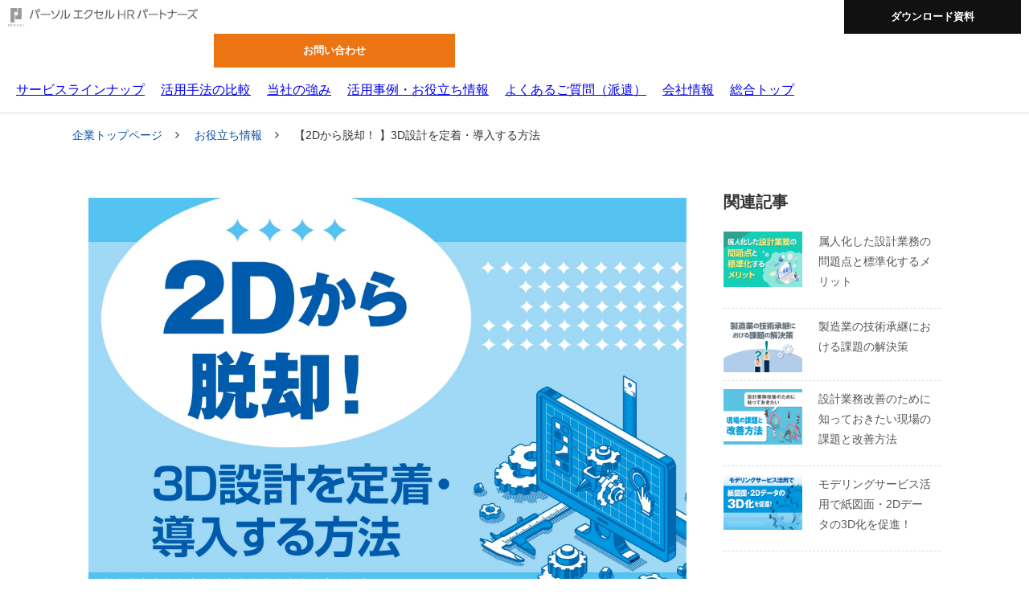

--- FILE ---
content_type: text/html; charset=utf-8
request_url: https://client.persol-hrpartners.co.jp/case/topic_modeling01
body_size: 34700
content:
<!DOCTYPE html><html lang="ja"><head><meta charSet="utf-8"/><meta name="viewport" content="width=device-width"/><meta property="og:locale" content="ja_JP"/><meta property="og:type" content="article"/><meta property="og:title" content="【2Dから脱却！ 】3D設計を定着・導入する方法"/><meta property="og:description" content="現在、ものづくり分野において“3Dの活用”が一つのテーマになっています。社会全体で進んでいるデジタル化に対応し、フロントローディングを進めていくためには3Dデータを活用し、業務効率の向上ならびに属人化の解消を推し進めることが不可欠です。本記事では、3D設計の導入が進められる理由や課題、定着方法などを解説します。2Dから3Dへの移行をお考えなら、ぜひご参照ください。"/><meta property="og:site_name" content="【パーソルエクセルHRパートナーズ】人材派遣・人材紹介会社"/><meta property="twitter:card" content="summary_large_image"/><meta property="twitter:title" content="【2Dから脱却！ 】3D設計を定着・導入する方法"/><meta property="twitter:description" content="現在、ものづくり分野において“3Dの活用”が一つのテーマになっています。社会全体で進んでいるデジタル化に対応し、フロントローディングを進めていくためには3Dデータを活用し、業務効率の向上ならびに属人化の解消を推し進めることが不可欠です。本記事では、3D設計の導入が進められる理由や課題、定着方法などを解説します。2Dから3Dへの移行をお考えなら、ぜひご参照ください。"/><meta property="og:image" content="https://ferret-one.akamaized.net/images/6127364c25ec890751e6f334/large.jpeg?utime=1629959756"/><meta property="twitter:image" content="https://ferret-one.akamaized.net/images/6127364c25ec890751e6f334/large.jpeg?utime=1629959756"/><title>【2Dから脱却！ 】3D設計を定着・導入する方法 | 【パーソルエクセルHRパートナーズ】人材派遣・人材紹介会社</title><meta name="description" content="現在、ものづくり分野において“3Dの活用”が一つのテーマになっています。社会全体で進んでいるデジタル化に対応し、フロントローディングを進めていくためには3Dデータを活用し、業務効率の向上ならびに属人化の解消を推し進めることが不可欠です。本記事では、3D設計の導入が進められる理由や課題、定着方法などを解説します。2Dから3Dへの移行をお考えなら、ぜひご参照ください。"/><link rel="canonical" href="https://client.persol-hrpartners.co.jp/case/topic_modeling01"/><meta property="og:url" content="https://client.persol-hrpartners.co.jp/case/topic_modeling01"/><link rel="shortcut icon" type="image/x-icon" href="https://ferret-one.akamaized.net/images/5f279854666df40586d2dec6/original.x-icon?utime=1596430420"/><link href="https://ferret-one.akamaized.net/cms/website/build_20251223154906/css/theme/cms/navi/style.css" rel="stylesheet"/><link href="https://ferret-one.akamaized.net/cms/website/build_20251223154906/css/theme/cms/fo-base.css" rel="stylesheet"/><link href="https://ferret-one.akamaized.net/cms/website/build_20251223154906/css/font-awesome.min.css" rel="stylesheet"/><style class="colors-class-list"></style><link rel="preconnect" href="https://fonts.googleapis.com"/><link rel="preconnect" href="https://fonts.gstatic.com" crossorigin=""/><link rel="stylesheet" data-href="https://fonts.googleapis.com/css2?family=Noto+Sans+JP:wght@400;700&amp;display=swap" data-optimized-fonts="true"/><link href="/__/api/website/sites/c20070722368/base_designs/63f31515bc78e60032f18c71/style" rel="stylesheet"/><link href="https://ferret-one.akamaized.net/cms/website/build_20251223154906/css/global.css" rel="stylesheet"/><link href="/__/custom_css/sites/c20070722368?utime=1769236648574" rel="stylesheet"/><link href="/__/custom_css/pages/613ee41572b37b05fee18d64?utime=1769236648574" rel="stylesheet"/><link href="/__/custom_css/ctactions/66ac5b1e5ba68222091141c8?utime=1769236648574" rel="stylesheet"/><link href="/__/custom_css/ctactions/68747a84269581953d103430?utime=1769236648574" rel="stylesheet"/><link href="https://ferret-one.akamaized.net/cms/website/build_20251223154906/css/designparts/website/section-empty.css" rel="stylesheet"/><meta name="next-head-count" content="31"/><script data-nscript="beforeInteractive">(function(w,d,s,l,i){w[l]=w[l]||[];w[l].push({'gtm.start':
    new Date().getTime(),event:'gtm.js'});var f=d.getElementsByTagName(s)[0],
    j=d.createElement(s),dl=l!='dataLayer'?'&l='+l:'';j.async=true;j.src=
    '//www.googletagmanager.com/gtm.js?id='+i+dl;f.parentNode.insertBefore(j,f);
    })(window,document,'script','dataLayer','GTM-NTKXXD3');</script><link rel="preload" href="https://ferret-one.akamaized.net/cms/website/build_20251223154906/_next/static/css/3a2542541ae0a365.css" as="style"/><link rel="stylesheet" href="https://ferret-one.akamaized.net/cms/website/build_20251223154906/_next/static/css/3a2542541ae0a365.css" data-n-p=""/><link rel="preload" href="https://ferret-one.akamaized.net/cms/website/build_20251223154906/_next/static/css/86b167a98608df1a.css" as="style"/><link rel="stylesheet" href="https://ferret-one.akamaized.net/cms/website/build_20251223154906/_next/static/css/86b167a98608df1a.css" data-n-p=""/><noscript data-n-css=""></noscript><script defer="" nomodule="" src="https://ferret-one.akamaized.net/cms/website/build_20251223154906/_next/static/chunks/polyfills-c67a75d1b6f99dc8.js"></script><script src="https://ferret-one.akamaized.net/cms/website/build_20251223154906/_next/static/chunks/webpack-a738e8c1c930f04e.js" defer=""></script><script src="https://ferret-one.akamaized.net/cms/website/build_20251223154906/_next/static/chunks/framework-79bce4a3a540b080.js" defer=""></script><script src="https://ferret-one.akamaized.net/cms/website/build_20251223154906/_next/static/chunks/main-f7336f9dc76502ff.js" defer=""></script><script src="https://ferret-one.akamaized.net/cms/website/build_20251223154906/_next/static/chunks/pages/_app-1c1efe28789e670d.js" defer=""></script><script src="https://ferret-one.akamaized.net/cms/website/build_20251223154906/_next/static/chunks/fec483df-e0f7afedb46a82ad.js" defer=""></script><script src="https://ferret-one.akamaized.net/cms/website/build_20251223154906/_next/static/chunks/1064-924f96e470c13a47.js" defer=""></script><script src="https://ferret-one.akamaized.net/cms/website/build_20251223154906/_next/static/chunks/1601-384935cec67d4297.js" defer=""></script><script src="https://ferret-one.akamaized.net/cms/website/build_20251223154906/_next/static/chunks/9257-a8076b1d1a5615f0.js" defer=""></script><script src="https://ferret-one.akamaized.net/cms/website/build_20251223154906/_next/static/chunks/131-01563986ccbef7bf.js" defer=""></script><script src="https://ferret-one.akamaized.net/cms/website/build_20251223154906/_next/static/chunks/6851-c311f6e494cfc678.js" defer=""></script><script src="https://ferret-one.akamaized.net/cms/website/build_20251223154906/_next/static/chunks/6915-fdceaa29a1ffee57.js" defer=""></script><script src="https://ferret-one.akamaized.net/cms/website/build_20251223154906/_next/static/chunks/7224-5cc81e69d876ceba.js" defer=""></script><script src="https://ferret-one.akamaized.net/cms/website/build_20251223154906/_next/static/chunks/7938-9b2941f070878cc5.js" defer=""></script><script src="https://ferret-one.akamaized.net/cms/website/build_20251223154906/_next/static/chunks/pages/website/%5BsiteName%5D/blog/articles/%5BarticleId%5D-8492e39bb3ee9941.js" defer=""></script><script src="https://ferret-one.akamaized.net/cms/website/build_20251223154906/_next/static/kz13Hgu_ifot1hNRU-nbp/_buildManifest.js" defer=""></script><script src="https://ferret-one.akamaized.net/cms/website/build_20251223154906/_next/static/kz13Hgu_ifot1hNRU-nbp/_ssgManifest.js" defer=""></script><link rel="stylesheet" href="https://fonts.googleapis.com/css2?family=Noto+Sans+JP:wght@400;700&display=swap"/></head><body id="page-custom-css-id"><div id="__next" data-reactroot=""><noscript><iframe title="gtm" src="https://www.googletagmanager.com/ns.html?id=GTM-NTKXXD3" height="0" width="0" style="display:none;visibility:hidden"></iframe></noscript><div id="page-show" page_title="blog_template" form_page="false"></div><div id="page-analyse" data-id="610103f44e3d59063e314de6" style="display:none"></div><div class="clearfix theme-fo-base v2-0 no-navi no-header" id="fo-base"><div class="breadcrumbs"><ul class="clearfix"><li><a href="/1576195">企業トップページ</a></li><li><a href="/case">全ての記事</a></li><li><span>【2Dから脱却！ 】3D設計を定着・導入する方法</span></li></ul></div><div class="wrapper clearfix side-right page-613ee41572b37b05fee18d64"><div class="contents blog-contents"><section class="content-element content-1 js-megaMenu_contents_sec" data-designpart="section-empty" data-designpart-id="642f669ce4dc09621d945b2d"><div class="inner"><div class="row row-1"><div class="col col-1"><div class="component component-1 richtext"><p><strong><span style="color:#ff0000;">メガメニューを一時的に格納するセクション（消さないでください）</span></strong></p>
</div><div class="cta-68747a84269581953d103430" id="cta-68747a84269581953d103430"><div class="component component-2 cta id-fc3bb6d4d73ab72422819012"><div class="cta-row cta-row-0"><div class="cta-column cta-column-0" style="width:95%"><div class="component component-0 script"><div style="text-align:left"><script   src="https://code.jquery.com/jquery-3.6.0.min.js"   integrity="sha256-/xUj+3OJU5yExlq6GSYGSHk7tPXikynS7ogEvDej/m4="   crossorigin="anonymous" ></script> <script>   'use strict';   /*--- jQueryコンフリクト回避 v1.0.0---*/   jQuery.noConflict();    /*--- この下にJavaScriptを記述していく---*/ </script></div></div><div class="component component-1 script"><div style="text-align:left"><script>   /* ---------------------------     メガメニュー v2.0.0​​​​​   --------------------------- */ /*--- PC or SP　判定 ---*/ function windowPCorSP() { 	if (window.matchMedia('(min-width: 770px)').matches) {  		/* 画面幅が770px以上のときの処理(PC) */ 		return 'pc'; 	} else {  		/* 画面幅が769px以下のときの処理(SP) */ 		return 'sp'; 	} };  /*--- メガメニュー ---*/ jQuery(function() {      /*---------------------------------       初期化 (変数定義やクラス付与) START     ---------------------------------*/ 	/* メガメニューのパーツを配置しているURLのパスを指定する (先頭に「/」を入れてください) */ 	const megaMenuPartsPath = '/js/mega-menu02-parts';  	/* メガメニューを一時的に格納するセクション */ 	const megaMenuTemporarilyContentsSec = jQuery('.js-megaMenu_contents_sec');  	/* theme-fo-base */ 	const themeFoBase = jQuery('#fo-base');  	/* メインビジュアル（main-visual） */ 	const mainVisual = jQuery('.main-visual');  	/*--- 初期化 (変数定義やクラス付与) END ---*/  	/*--- メガメニューを別ページから読み込んで初期機能設定 START ---*/ 	megaMenuTemporarilyContentsSec.load(`${megaMenuPartsPath} .contents`, 		function() {          /*---------------------------------             メガメニューPC時 START         ---------------------------------*/ 			/* ナビゲーションメガメニュー */ 			const megaMenuSec = jQuery('.js-megaMenu_custom_sec');  			/* メガダウンメニュー */ 			const megaDownMenuSec = jQuery('.js-megaMenu_down_list_sec');  			/* メガメニューナビゲーションリンク */ 			const nav_menu_link = jQuery('.js-megaMenu_custom_sec .nav_menu_list a');  			/* ダウンメニューか否か判定用テキスト */ 			const downMenu_reference_text = jQuery('.js-downMenu_reference_row p');  			/* メガメニュー要素以外のセクションを駆除 */ 			jQuery('.js-megaMenu_contents_sec section').not( 				'.js-megaMenu_custom_sec, .js-megaMenu_down_list_sec').css('display', 				'none');  			/* メガメニューを「#fo-base」の上に配置 */ 			megaMenuTemporarilyContentsSec.insertBefore(themeFoBase);  			/* メガメニューを囲んでいる不要なタグを削除 */ 			megaMenuSec.unwrap().unwrap();  			/* JSで「display: none;」を付与して、チラツキ防止用クラスを外す */ 			megaDownMenuSec.css('display', 'none');  			/*--- ダウンメニューか否か判定してクラスを付与 ----*/ 			nav_menu_link.each(function(index01, element01) { 				downMenu_reference_text.each(function(index02, element02) { 					if (jQuery(element01).text() === jQuery(element02).text()) {  						/* idを生成 */ 						let id = index01 + 101; 						let list = jQuery(element01).parent(); 						let downMenu = jQuery(element02).closest( 							'.js-megaMenu_down_list_sec');  						/* ダウンメニューをリンクリスト内部に移動 */ 						downMenu.appendTo(list);  						/* ダウンメニュー用のクラスを付与 */ 						list.addClass('downMenu');  						/* ダウンメニュー用のidをdata属性で付与 */ 						list.attr('data-mega-target', `${id}`);  						downMenu.attr('data-mega-id', `${id}`); 					} 				}); 			});  			/* トグルクリック処理 */ 			jQuery('.main-megaMenu').on('click', '.toggle_icon', function(e) { 				e.preventDefault(); 				const toggle = jQuery(this); 				const li = toggle.closest('li'); 				const childUl = li.children('ul').first();  				/* トグルの開閉 */ 				if (childUl.length) { 					childUl.slideToggle(200); 					li.toggleClass('is-open'); 				} 			});  			/* 判定用に使用したテキストを削除 */ 			jQuery('.js-downMenu_reference_row').css('display', 'none');  			/* ダウンメニューのリンクのみを取得 */ 			const downMenuLink = jQuery( 				'.js-megaMenu_custom_sec .nav_menu_list .downMenu');  			/*ダウンメニューをホバーしたときにサブメガメニューを開く */ 			downMenuLink.hover(function() {  				/*--- マウスカーソルが重なった時の処理 ---*/  				/* ホバーしているリンクにクラス付与 */ 				jQuery(this).addClass('is-opened'); 				let hoverLinkId = jQuery(this).attr('data-mega-target'); 				let downMenu = jQuery(`[data-mega-id="${hoverLinkId}"]`); 				downMenu.css('display', ''); 			}, function() {  				/*--- マウスカーソルが離れた時の処理 ---*/ 				let hoverLinkId = jQuery(this).attr('data-mega-target'); 				let downMenu = jQuery(`[data-mega-id="${hoverLinkId}"]`); 				downMenu.css('display', 'none'); 				jQuery(this).removeClass('is-opened'); 			});          /*------------- メガメニューPC時 END -------------*/          /*---------------------------------             メガメニューSP時 START         ---------------------------------*/ 			/*--- 変数定義 ---*/  			/* ハンバーガーメニューボタン */ 			const megaMenuTriggerElement = jQuery('<div class="megaMenu_trigger">' + 				'<span></span>' + '<span></span>' + '<span></span>' + '</div>'); 			const mainMegaMenuElement = jQuery( 				'<nav class="main-megaMenu"><ul></ul></nav>');  			function spMegaMenuSetUp() {  				/* ul構造に基づいた比較キー生成関数 */ 				function getStructureKey(ul) { 					const items = []; 					ul.find('> li').each(function() { 						const li = jQuery(this); 						const anchor = li.find('> p > a, > a, a').first(); 						const linkText = anchor.text().trim(); 						const href = anchor.attr('href') || ''; 						const childUl = li.children('ul'); 						let childKey = ''; 						if (childUl.length) { 							childKey = getStructureKey(childUl); 						} 						items.push(`${linkText}::${href}${childKey ? ` ($ { 								childKey 							}) 							` : ''}`); 					}); 					return items.join('|'); 				}  				/* ハンバーガメニューを挿入＆削除 */ 				if (windowPCorSP() === 'sp' && !jQuery('.megaMenu_trigger').length) {  					/*--- 画面幅SPのとき ---*/  					/* ハンバーガーメニューボタンとメインメニューを追加 */ 					megaMenuTriggerElement.appendTo('.js-megaMenu_custom_sec > .inner').ready( 						function() { 							mainMegaMenuElement.insertAfter('.megaMenu_trigger'); 							const megaMenuTrigger = jQuery('.megaMenu_trigger'); 							const mainMegaMenu = jQuery('.main-megaMenu'); 							mainMegaMenu.css('display', 'none');  							/* メインメニューにメニュー要素を追加 */ 							nav_menu_link.each(function() { 								const parentLi = jQuery(this).parent('li'); 								const newText = parentLi.text().trim(); 								const newDataTarget = parentLi.attr('data-mega-target'); 								const exists = jQuery('.main-megaMenu > ul > li').filter(function() { 									const existingText = jQuery(this).text().trim(); 									const existingDataTarget = jQuery(this).attr( 										'data-mega-target'); 									return existingText === newText && existingDataTarget === 										newDataTarget; 								}).length > 0; 								if (!exists) { 									const clonedLi = parentLi.clone(true, true); 									clonedLi.appendTo('.main-megaMenu > ul'); 								} 							});  							/* メニューの下層（プルダウン）要素を追加する */  							/* 1階層目のメニューを取得 */ 							const level01 = jQuery('.main-megaMenu > ul > li'); 							level01.addClass('js-level-01'); 							level01.each(function(index01, element01) { 								let id = jQuery(element01).attr('data-mega-target'); 								let section = jQuery( 									`.main-megaMenu .js-megaMenu_down_list_sec[data-mega-id="${id}"]` 								);  								/* ボタンパーツの場合 */ 								let buttonLink = section.find('.button a').clone(); 								let buttonLinkList = buttonLink.removeClass().addClass( 									'wrap-item'); 								if (buttonLink.length) { 									buttonLinkList.appendTo(jQuery(element01)); 								}  								/* リッチテキストもしくはリンクリストの場合 */  								/*--- ulをグループID＋構造キーで重複チェックして追加 ---*/ 								const addedStructureKeys = new Set();  								/* 重複防止用キー */ 								section.find('.component.richtext, .component.list').each( 									function(groupIndex) { 										const comp = jQuery(this); 										const ul = comp.find('ul').first(); 										if (!ul.length) return; 										const groupID = `${id}-${groupIndex}`; 										const structureKey = getStructureKey(ul); 										if (!addedStructureKeys.has(structureKey)) { 											const clonedUl = ul.clone(true, true); 											clonedUl.attr('data-group-id', groupID); 											clonedUl.appendTo(jQuery(element01)); 											addedStructureKeys.add(structureKey); 										} 									}); 								section.remove();  								/* 各ループ内で確実に削除 */ 							}); 							jQuery('.main-megaMenu .js-megaMenu_down_list_sec').css('display', 								'none'); 							jQuery('.wrap-item').wrap('<li class="js-level-02">'); 							jQuery('.wrap-item').removeAttr('class'); 							level01.each(function(index, element) { 								let target = jQuery(element).find('.js-level-02'); 								target.wrapAll('<ul class="js-level-01-cont">'); 							});  							/* 1階層目 */ 							const level01List = jQuery('.main-megaMenu > ul > li'); 							const level02List = jQuery('.main-megaMenu > ul > li > ul > li'); 							const level03List = jQuery( 								'.main-megaMenu > ul > li > ul > li > ul > li'); 							const level04List = jQuery( 								'.main-megaMenu > ul > li > ul > li > ul > li > ul > li'); 							level01List.addClass('js-level-01'); 							level02List.addClass('js-level-02'); 							level03List.addClass('js-level-03'); 							level04List.addClass('js-level-04'); 							level02List.closest('ul').addClass('js-level-01-cont'); 							level03List.closest('ul').addClass('js-level-02-cont'); 							level04List.closest('ul').addClass('js-level-03-cont');  							/* トグルアイコンを追加 */ 							jQuery('.main-megaMenu li').each(function() { 								const li = jQuery(this); 								const childUl = li.children('ul'); 								if (childUl.length) {  									/* li の直下の <a> または <p><a> または <strong><a> を探す */ 									let anchor = li.children('a, p > a, strong > a').first();  									/* それでも見つからない場合、li の中の a を最初に取得 */ 									if (!anchor.length) { 										anchor = li.find('a').first(); 									}  									/* toggle_icon が含まれていなければ追加 */ 									if (anchor.length && anchor.find('.toggle_icon').length === 0) { 										anchor.append('<span class="toggle_icon"></span>'); 									} 								} 							});  							/* downMenu項目（例：お知らせ）にもトグルアイコンを付与 */ 							jQuery('.main-megaMenu .downMenu > a').each(function() { 								if (jQuery(this).find('.toggle_icon').length === 0) { 									jQuery(this).append('<span class="toggle_icon"></span>'); 								} 							});  							/* ハンバーガーメニュークリックイベント */ 							megaMenuTrigger.on('click', function() { 								megaMenuTrigger.toggleClass('is-active'); 								mainMegaMenu.toggleClass('is-active'); 								mainMegaMenu.toggle(); 								jQuery('html').toggleClass('is-locked'); 								megaMenuSec.toggleClass('is-open'); 							});  							/* トグル初期化用：すべて非表示にする */ 							jQuery('.main-megaMenu li ul').css('display', 'none'); 						}); 				} else if (windowPCorSP() === 'pc') {  					/*--- 画面幅PCのとき ---*/  					/* ハンバーガメニューボタンとメインメニューを削除 */ 					jQuery('.megaMenu_trigger').removeClass('is-active'); 					jQuery('.main-megaMenu').removeClass('is-active'); 					jQuery('.megaMenu_trigger').css('display', 'none'); 					jQuery('.main-megaMenu ul li').css('display', 'none'); 					jQuery('.main-megaMenu').css('display', 'none'); 					jQuery('.downMenu a .toggle_icon').css('display', 'none');  					/* ハンバーガメニューが開いてるときのクラス名を削除 */ 					jQuery('html').removeClass('is-locked'); 					jQuery('is-open').removeClass('is-open'); 				} 			};        /*------------- メガメニューSP時 END -------------*/        /*--- ウィンドウのリサイズ完了後の処理 ---*/ 			const windowResize = () => { 				let timer = 0; 				let delay = 100; 				window.addEventListener('resize', () => { 					clearTimeout(timer); 					timer = setTimeout(() => { 						spMegaMenuSetUp(); 					}, delay); 				}, false); 			}; 			spMegaMenuSetUp(); 			windowResize(); 		});  		/*------------- メガメニューを別ページから読み込んで初期機能設定 END -------------*/ });  /* SPメニューのトグル処理（再定義） */ jQuery(document).off('click', '.main-megaMenu .toggle_icon').on('click', 	'.main-megaMenu .toggle_icon', 	function(e) { 		e.preventDefault(); 		const li = jQuery(this).closest('li'); 		const targetUl = li.children('ul'); 		if (targetUl.length) { 			targetUl.stop(true, true).slideToggle(200); 			li.toggleClass('is-open'); 			jQuery(this).toggleClass('is-open'); 		} 	});  /*--- ページ内遷移ずれる対策 ---*/ window.addEventListener('load', () => { 	setTimeout(() => { 		const headerSec = document.querySelector('.js-megaMenu_custom_sec');  		/* メガメニューを取得 */ 		if (headerSec) { 			const headerHeight = headerSec.offsetHeight;  			/* メガメニューの高さを取得 */  			/* 固定ナビの場合の処理 */ 			if (headerSec.classList.contains('fixed')) { 				document.documentElement.style.setProperty('--navi-height', 					`${headerHeight}px`); 			} 		} 	}, 300); });    /*--- ページ内遷移ずれる対策 END ---*/   /* ---------------------------     メガメニュー END   --------------------------- */  </script></div></div></div></div></div></div></div></div></div></section><section class="content-element content-2"><div class="inner"><div class="row row-1"><div class="col col-1"><div class="component component-1 js_script script"><div style="text-align:left"><script> document.addEventListener("DOMContentLoaded", () => {   /*------------- 変数定義 【変更可能】 START -------------*/    const newText = 'お役立ち情報'; /* パンくずリストで変更するテキスト */   const newUrl = '/blog'; /* パンくずリストで変更するリンク先 */    /*------------- 変数定義 【変更可能】 END -------------*/    try {     let breadcrumbs = document.querySelector('.js-breadcrumbs + .breadcrumbs ul');      if (!breadcrumbs) {       const wrapper = document.querySelector('.wrapper');       if (wrapper) {         const previousSibling = wrapper.previousElementSibling;         if (previousSibling && previousSibling.classList.contains('breadcrumbs')) {           breadcrumbs = previousSibling.querySelector('ul');         }       }     }      if (!breadcrumbs) {       console.error('対象のパンくずリストが見つかりませんでした。');       return;     }      const items = breadcrumbs.querySelectorAll('li');     items.forEach((item) => {       if (item.textContent.trim() === '全ての記事') {         const link = item.querySelector('a');         if (link) {           link.textContent = newText;           link.setAttribute('href', newUrl);         } else {           const span = item.querySelector('span');           if (span) {             span.textContent = newText;           }         }       }     });     /* ちらつき防止 */     const breadcrumbsContainer = breadcrumbs.closest('.breadcrumbs');     if (breadcrumbsContainer) {       breadcrumbsContainer.style.visibility = 'visible';     }   } catch (error) {     console.error(`エラーが発生しました: ${error.message}`);   } }); </script></div></div><article class="component blog_article" itemscope="" itemType="https://schema.org/Article"><div class="article-eyecatch"><img loading="eager" id="" src="https://ferret-one.akamaized.net/images/6127364c25ec890751e6f334/original.jpeg?utime=1629959756" alt="catch-img" class="" height="1494" width="2134" role="presentation"/></div><div class="article-post"><h1 itemProp="headline">【2Dから脱却！ 】3D設計を定着・導入する方法</h1><div class="article-meta-info"><p><span class="article-tags"><i class="fa fa-tags"></i><a href="/__/tags/%E3%83%8E%E3%82%A6%E3%83%8F%E3%82%A6_%E3%83%A2%E3%83%87%E3%83%AA%E3%83%B3%E3%82%B0%E5%8F%97%E8%A8%97" class="tag">ノウハウ_モデリング受託</a></span></p></div><div class="component richtext"><p>現在、ものづくり分野において“3Dの活用”が一つのテーマになっています。</p><p>経済産業省『<a data-cke-saved-href="https://www.meti.go.jp/press/2020/05/20200529001/20200529001-1.pdf" href="https://www.meti.go.jp/press/2020/05/20200529001/20200529001-1.pdf" target="_blank" rel="nofollow noopener">2020年版ものづくり白書</a>』によると、設計プロセスに3Dデータを活用したり、企業・部門間でデータを受け渡したりする際に3Dデータを活用しているというケースはまだ少なく、依然として2Dが主流です。</p><p>しかし、社会全体で進んでいるデジタル化に対応し、フロントローディングを進めていくためには3Dデータを活用し、業務効率の向上ならびに属人化の解消を推し進めることが不可欠です。</p><p>本記事では、3D設計の導入が進められる理由や課題、定着方法などを解説します。2Dから3Dへの移行をお考えなら、ぜひご参照ください。</p><p>出典：経済産業省・厚生労働省・文部科学省『<a data-cke-saved-href="https://www.meti.go.jp/press/2020/05/20200529001/20200529001-1.pdf" href="https://www.meti.go.jp/press/2020/05/20200529001/20200529001-1.pdf" target="_blank" rel="nofollow noopener">2020年版ものづくり白書（令和元年度 ものづくり基盤技術の振興施策） 「概要」</a>』</p><p><br></p><div class="article-component contents-table">
<p contenteditable="false">目次<a class="show-area">[非表示]</a></p>
<ol class="" contenteditable="false">
<li contenteditable="false">
<span contenteditable="false">1.</span><a contenteditable="false" href="#610103f44e3d59063e314de6-1627456771304">3D設計の導入が進められる理由</a>
</li>
<ol class="" contenteditable="false">
<li contenteditable="false">
<span contenteditable="false">1.1.</span><a contenteditable="false" href="#610103f44e3d59063e314de6-1627456784006">①だれが見ても分かりやすい</a>
</li>
<li contenteditable="false">
<span contenteditable="false">1.2.</span><a contenteditable="false" href="#610103f44e3d59063e314de6-1627456790568">②修正に対応しやすい</a>
</li>
<li contenteditable="false">
<span contenteditable="false">1.3.</span><a contenteditable="false" href="#610103f44e3d59063e314de6-1627456795116">③試作品を容易に作成しやすい</a>
</li>
</ol>
<li contenteditable="false">
<span contenteditable="false">2.</span><a contenteditable="false" href="#610103f44e3d59063e314de6-1627456801490">3D設計の定着化を図るポイント</a>
</li>
<ol class="" contenteditable="false">
<li contenteditable="false">
<span contenteditable="false">2.1.</span><a contenteditable="false" href="#610103f44e3d59063e314de6-1627456820748">①導入課題を洗い出す</a>
</li>
<li contenteditable="false">
<span contenteditable="false">2.2.</span><a contenteditable="false" href="#610103f44e3d59063e314de6-1627456844185">②導入後の目標を設定する</a>
</li>
<li contenteditable="false">
<span contenteditable="false">2.3.</span><a contenteditable="false" href="#610103f44e3d59063e314de6-1627456860230">③スケジュールを策定する</a>
</li>
<li contenteditable="false">
<span contenteditable="false">2.4.</span><a contenteditable="false" href="#610103f44e3d59063e314de6-1627456868434">④実行と検証を繰り返し行う</a>
</li>
</ol>
<li contenteditable="false">
<span contenteditable="false">3.</span><a contenteditable="false" href="#610103f44e3d59063e314de6-1627456884513">まとめ</a>
</li>
</ol>
</div><p><br></p><h2 id="610103f44e3d59063e314de6-1627456771304" data-heading-id="1627456771304">3D設計の導入が進められる理由</h2><p>3D設計の導入が進められる理由は大きく分けて3つです。</p><p><br></p><h3 id="610103f44e3d59063e314de6-1627456784006" data-heading-id="1627456784006">①だれが見ても分かりやすい</h3><p>2D設計は平面に表現するため、設計図を読み取る能力が必要です。これは属人化を招く要因とも考えられます。</p><p>一方、3D設計は立体的に表現するため、だれが見てもすぐに理解できます。設計の知識がない取引先や関係者などとのイメージのすり合わせを早い段階で行えるため、各工程の作業短縮を図ることにもつながります。</p><p><br></p><h3 id="610103f44e3d59063e314de6-1627456790568" data-heading-id="1627456790568">②修正に対応しやすい</h3><p>たとえば2D設計の場合、設計変更やモデル変更、修正にすぐに対応できません。また、実際に試作品を作らなければならないなど、試作品を使った検証にもコストがかかります。</p><p>一方、3D設計であれば実物を作らずともシミュレーションが可能です。そのうえ、完成形をあらゆる方向から確認できるため、干渉やズレを設計段階で検知できます。設計ソフト内で動作デモを確認できて、重心などの解析計算も容易です。</p><p><br></p><h3 id="610103f44e3d59063e314de6-1627456795116" data-heading-id="1627456795116">③試作品を容易に作成しやすい</h3><p>3Dプリンタと連動すれば、短時間・低価格で試作品を作成できます。2D設計の場合は、図面を読み取り、加工用のデータの作成などが必要です。</p><p>しかし、3Dプリンタを活用すれば、設計データをそのまま加工用データとして利用できます。以上のように、3D設計は企業にとってさまざまなメリットがあるため、今後も3Dデータでの設計の割合は高まることが予想されています。</p><p><br><br></p><h2 id="610103f44e3d59063e314de6-1627456801490" data-heading-id="1627456801490">3D設計の定着化を図るポイント</h2><p>2D設計から3D設計に移行したり、3D設計を定着させたりするには、問題を解決するためのプロセスを理解して進めることが必要です。次のような流れで定着化を図りましょう。</p><p><br></p><p><strong>▼プロセス例</strong></p><ol>
<li>導入課題を洗い出す</li>
<li>導入後の目標を設定する</li>
<li>スケジュールを策定する</li>
<li>実行と検証を繰り返し行う</li>
</ol><p>各プロセスにおけるポイントについて、以下で詳しく解説します。</p><p><br></p><h3 id="610103f44e3d59063e314de6-1627456820748" data-heading-id="1627456820748">①導入課題を洗い出す</h3><p>まず、2D設計ではどのような課題があるのかを洗い出します。2D設計の課題としては、以下のような例が挙げられます。</p><p><br></p><p><strong>▼2D設計の課題例</strong></p><ul>
<li>読図能力がないと理解できない</li>
<li>製図内容を理解するのに時間がかかる</li>
<li>設計の意図を正確に伝えるのが難しい</li>
<li>設計後の修正に即対応できない</li>
</ul><p>このように、まずは導入課題の洗い出しを行いましょう。そして、これらの課題に対して、3D設計をどのように活用し、定着化させるか考えます。</p><p><br></p><h3 id="610103f44e3d59063e314de6-1627456844185" data-heading-id="1627456844185">②導入後の目標を設定する</h3><p>次に、3D設計を導入することで達成したい目標を設定します。たとえば、以下のような例が目標として挙げられます。</p><p><br></p><p><strong>▼3D設計導入後の目標例</strong></p><ul>
<li>3D設計を導入して、試作品製造のコストを削減する</li>
<li>設計部門と現場の意思疎通を迅速にする</li>
</ul><p>部分の最適化を測るのではなく、全体の最適化を考えたうえで設定するのがポイントです。</p><p><br></p><h3 id="610103f44e3d59063e314de6-1627456860230" data-heading-id="1627456860230">③スケジュールを策定する</h3><p>設定した目標に対して、どのように3D設計の導入を進めていくのかスケジュールを策定します。</p><p>スケジュールを策定する際は、ツールの選定から業務に活用できるレベルまでの教育期間も踏まえておきましょう。</p><p>また、一部からスモールスタートするのも有効です。部分的に活用していくことで、現場の混乱を防ぎ、定着化を図りやすくなります。</p><p><br></p><h3 id="610103f44e3d59063e314de6-1627456868434" data-heading-id="1627456868434">④実行と検証を繰り返し行う</h3><p>3D設計の導入は一度で定着するものではないため、PDCAを繰り返し、定着化させることが大切です。以下のように、実行と検証を繰り返しましょう。</p><p><br></p><p><strong>▼PDCAサイクル例</strong></p><ul>
<li>スケジュールと設定した目標を基に実際に業務で3D設計ツールを使う</li>
<li>目標に対する達成度を確認する</li>
<li>達成できていない場合は工数の調整や再教育などの改善を行う</li>
</ul><p><br><br></p><h2 id="610103f44e3d59063e314de6-1627456884513" data-heading-id="1627456884513">まとめ</h2><p>2D設計では、製図内容を正しく理解するための専門知識が求められるほか、認識を共有するための試作品の作成が必要とされます。また、設計後の修正に即座に対応することが難しいという性質もあります。</p><p>3D設計を導入すれば、2D設計ならではの課題解決が可能です。その際は課題の洗い出しや全体の最適化を考慮した目標を設定し、実践に落とし込めるようなスケジュールを策定しましょう。そのうえで実行と検証を繰り返し、定着化を図ることが大切です。</p><p>しかし、3D設計ツールを導入しても、「なかなか3D化できない」というケースもあるのではないでしょうか。このようなケースにお悩みなら、3D化をサポートするサービスを利用する方法も有効です。</p><p>パーソルエクセルHRパートナーズでは、3D設計の定着・導入をサポートできる、さまざまなサービスをご提供しています。『<a data-cke-saved-href="//client.persol-hrpartners.co.jp/service/engineer" href="//client.persol-hrpartners.co.jp/service/engineer" target="_self">技術者派遣</a>』サービスでは、最新のスキルを持った優秀なエンジニアや設計開発部門にも対応可能な人材を派遣します。</p><p><br></p><div class="article-embed" data-embed-type="url" style="max-width: 100%;" contenteditable="false"><span class="quote-link" contenteditable="false"><a data-cke-saved-href="https://client.persol-hrpartners.co.jp/service/engineer" href="https://client.persol-hrpartners.co.jp/service/engineer" target="_blank" rel="noopener"><span class="quote-link_entry"><span class="link-thumbnail" data-url="https://client.persol-hrpartners.co.jp/service/engineer"><span class="quote-link-img"><span class="quote-link-img-item" style="background-image: url('https://ferret-one.akamaized.net/images/60654fc9be7bc80049d16d34/large.png?utime=1617252297');">&nbsp;</span> </span> <span class="cont" contenteditable="false"> <span class="quote-link_title">技術者派遣【パーソル パナソニック HRパートナーズ】人材派遣・人材紹介会社</span> <span class="quote-link_desp">技術者派遣サービスについてご説明いたします。派遣、紹介予定派遣の求人・人材派遣会社はパーソル パナソニック HRパートナーズ（旧パナソニック エクセルスタッフ）。</span> <span class="quote-link_site">【パーソルエクセルHRパートナーズ】人材派遣・人材紹介会社</span> </span> </span> </span> </a> </span></div><p><br></p><p>3D設計の導入が難しい場合には『<a data-cke-saved-href="//client.persol-hrpartners.co.jp/service/modeling" href="//client.persol-hrpartners.co.jp/service/modeling" target="_self">モデリング受託</a>』サービスもおすすめです。PDFや紙図面など2D図面資産を、3Dデータ化します。機密管理が万全な環境のため、安心してご利用いただけます。</p><p><br></p><div class="article-embed" data-embed-type="url" style="max-width: 100%;" contenteditable="false"><span class="quote-link" contenteditable="false"><a data-cke-saved-href="https://client.persol-hrpartners.co.jp/service/modeling" href="https://client.persol-hrpartners.co.jp/service/modeling" target="_blank" rel="noopener"><span class="quote-link_entry"><span class="link-thumbnail" data-url="https://client.persol-hrpartners.co.jp/service/modeling"><span class="quote-link-img"><span class="quote-link-img-item" style="background-image: url('https://ferret-one.akamaized.net/images/60654fc9be7bc80049d16d34/large.png?utime=1617252297');">&nbsp;</span> </span> <span class="cont" contenteditable="false"> <span class="quote-link_title">モデリング受託【パーソルエクセルＨＲパートナーズ（旧パーソル パナソニック ＨＲパートナーズ）】人材派遣・人材紹介会社</span> <span class="quote-link_desp">モデリング受託サービスについてご説明いたします。派遣、紹介予定派遣の求人・人材派遣会社はパーソルエクセルＨＲパートナーズ（旧パーソル パナソニック ＨＲパートナーズ）。</span> <span class="quote-link_site">【パーソルエクセルHRパートナーズ】人材派遣・人材紹介会社</span> </span> </span> </span> </a> </span></div><p><br></p><p>3D設計の定着・導入に課題を抱える企業さまは、パーソルエクセルHRパートナーズまでご相談ください。さまざまな角度からサポートいたします。</p></div></div></article><section class="prev-next-link"><a class="prev-link" href="/case/topic_rpo01"><h3 class="prev-next-label">前の記事</h3><div class="thumb-wrap"><img loading="lazy" id="" src="https://ferret-one.akamaized.net/images/6127365125ec890751e6f3ee/thumb.jpeg?utime=1629959761" alt="prev-article-image" class="" height="1494" width="2135" role="presentation"/><p>エンジニア採用代行に安心して委託するためのポイント</p></div></a><a class="next-link" href="/case/topic_rpo02"><h3 class="prev-next-label">次の記事</h3><div class="thumb-wrap"><img loading="lazy" id="" src="https://ferret-one.akamaized.net/images/6127363f5afffa07460eb2c1/thumb.jpeg?utime=1629959743" alt="next-article-image" class="" height="1494" width="2135" role="presentation"/><p>RPOとは？ 自社採用に導入するメリットとデメリットを解説</p></div></a></section></div></div></div></section><section class="content-element content-3 top_serviceCta_sec" style="background-image:url(https://ferret-one.akamaized.net/images/66d6890d6aec5e0a398d9272/original.png?utime=1725335821);background-size:cover"><div class="inner"><div class="row row-1 white_row"><div class="col col-1" style="padding:0px 0px 0px 0px;width:100%"><div class="cta-66ac5b1e5ba68222091141c8" id="cta-66ac5b1e5ba68222091141c8"><div class="component component-1 cta id-65a52ceb979c017763cbaa7c"><div class="cta-row cta-row-0"><div class="cta-column cta-column-0" style="width:95%"><div class="component cta-component-0 mb0_all text text-align-center cta-text" style="overflow-wrap:break-word"><em class="strong font-size-22px">CONTACT</em></div><div id="613ee41572b37b05fee18d64-ec2f1099949127cf6323f4d1" class="component cta-component-1 cta_hd_custom rich-heading heading cta-heading rich-heading-align-center"><h2><span class="font-size-46px font-family-default">まずは貴社の課題をお聞かせください</span></h2></div></div></div><div class="cta-row cta-row-1 btn_row"><div class="cta-column cta-column-0"><div class="component cta-component-0 mt0_all text text-align-center cta-text" style="overflow-wrap:break-word"><em class="strong">ご不明な点はお気軽に<br>お問い合わせください</em></div><div class="component cta-component-1 btn_arw_r_white btn_arw_center black_btn button cta-button"><div class="button-cont center"><a href="/contact" target="_self" data-lp-cta="true" data-hu-event="お問い合わせ" data-hu-actiontype="click" data-hu-label="CTA" class="center size-l orange" style="font-size:16px;font-weight:bold">お問い合わせ</a></div></div></div><div class="cta-column cta-column-1"><div class="component cta-component-0 mt0_all text text-align-center cta-text" style="overflow-wrap:break-word"><em class="strong">会社案内・お役立ち資料は<br />こちらから</em></div><div class="component cta-component-1 btn_arw_r_black btn_arw_center button cta-button"><div class="button-cont center"><a href="/downloads" target="_self" class="center size-l white" style="font-size:16px;font-weight:bold">資料ダウンロード</a></div></div></div></div></div></div></div></div></div></section></div><div class="side right"><div class="inner"><div id="613ee41572b37b05fee18d64-3ddcca7a11722d827880544d" class="component component-1 rich-heading heading" style="padding:20px 0px 0px 0px"><h2><span style="font-size: 20px;" class="">関連記事</span></h2></div><div class="component component-2 entry-list entry-image-list"><div class="article-list"><div class="article-per-page"></div></div></div><div id="613ee41572b37b05fee18d64-c9517f7ffe09c397fbd4fc2d" class="component component-3 rich-heading heading" style="padding:20px 0px 0px 0px"><h2><span class="font-size-20px        ">よく見られている記事</span></h2></div><div class="component component-4 blog-ranking entry-list blog-ranking-left"><div></div><div class="article-per-page"></div></div><div id="613ee41572b37b05fee18d64-f4fc830fe7cc84487f8e2e6d" class="component component-5 rich-heading heading" style="padding:10px 0px 0px 0px"><h2><span class="font-size-20px              ">タグ一覧</span></h2></div><div class="component component-6 tag_cloud"></div><div class="component component-7 search" style="padding:25px 0px 0px 0px"><div class="search-cont"><form id="search_keyword" method="get" action="/__/search" accept-charset="UTF-8"><input type="search" name="q" id="q" placeholder="キーワードを入力してください" itemProp="query-input" required=""/><input type="hidden" name="page_id" value="613ee41572b37b05fee18d64"/><input type="hidden" name="place_holder" value="キーワードを入力してください"/><input type="hidden" name="display_items" value="title,description,thumbnail_image,show"/><input type="submit" value="検索"/></form></div></div></div></div></div><div class="foot ft_custom02"><div class="foot-cont"><div class="row row-1 ft_title_row"><div class="col col-1"><div class="component component-1 site_map_title_b richtext" style="padding:10px 0px 10px 0px"><p><span style="font-size:18px;"><strong>サービスラインナップ</strong></span></p>
</div></div></div><div class="row row-2 ft_site_map_row"><div class="col col-1 site_map_col" style="width:25%"><div class="component component-1 site_map_title_s richtext"><p><strong>オフィスワーク派遣・紹介予定派遣</strong></p>
</div><div class="component component-2 site_map_list list vertical none"><ul style="overflow-wrap:break-word"><li><a href="/service/temp" target="_self">オフィスワーク派遣・紹介予定派遣</a></li><li><a href="/service/miraipastel" target="_self">無期雇用派遣（ミライパステル）</a></li><li><a href="/service/flexiblework" target="_self">フレキシブルワーク（事務派遣）</a></li></ul></div></div><div class="col col-2 site_map_col" style="width:25%"><div class="component component-1 site_map_title_s richtext"><p><strong><a href="//client.persol-hrpartners.co.jp/service/tech_service" target="_self">技術領域</a></strong></p>
</div><div class="component component-2 site_map_list list vertical none"><ul style="overflow-wrap:break-word"><li><a href="/service/engineer" target="_self">技術者派遣</a></li><li><a href="/service/vietnam" target="_self">ベトナムエンジニア派遣　OVERS</a></li><li><a href="/service/software" target="_self">ソフトウェア設計・開発</a></li><li><a href="/service/hardware" target="_self">ハードウェア開発</a></li><li><a href="/service/dx" target="_self">脱属人化・DX推進サービス</a></li><li><a href="/service/modeling" target="_self">モデリング受託</a></li><li><a href="/service/bom" target="_self">BOMシンプライズソリューション</a></li></ul></div></div><div class="col col-3 site_map_col" style="width:29%"><div class="component component-1 site_map_title_s richtext"><p><strong><a href="//client.persol-hrpartners.co.jp/service/outsourcing" target="_self">アウトソーシング</a></strong></p>
</div><div class="component component-2 site_map_list list vertical none"><ul style="overflow-wrap:break-word"><li><a href="/service/hr-outsourcing" rel="noopener" target="_blank">人事業務委託サービス</a></li><li><a href="/service/rpo" target="_self">採用代行（RPO）</a></li><li><a href="/service/agent" target="_self">人材紹介</a></li><li><a href="/service/haken-desk" target="_self">外部リソース管理代行</a></li><li><a href="/bpo_bpr" rel="noopener" target="_blank">オフィスワーク代行</a></li><li><a href="/service/sales" target="_self">セールス代行</a></li><li><a href="/service/contact-ceneter" target="_self">コンタクトセンター運営</a></li><li><a href="/service/pmo" target="_self">PMO（プロジェクト推進支援）サービス</a></li><li><a href="/service/academia2" rel="noopener" target="_blank">大学事業支援</a></li></ul></div></div><div class="col col-4 site_map_col" style="width:21%"><div class="component component-1 site_map_title_s richtext"><p><strong>製造領域</strong></p>
</div><div class="component component-2 site_map_list list vertical none"><ul style="overflow-wrap:break-word"><li><a href="/service/manufacturing" target="_self">製造派遣</a></li><li><a href="/service/contract" target="_self">構内請負</a></li><li><a href="/service/equipment" target="_self">生産設備製造</a></li></ul></div></div></div><div class="row row-3 ft_site_map_row"><div class="col col-1 site_map_col" style="width:25%"><div class="component component-1 site_map_title_b richtext"><p><strong>活用事例・お役立ち情報</strong></p>
</div><div class="component component-2 site_map_title_s richtext"><p><a href="/blog" rel="" target="_self">お役立ち情報</a></p>
</div><div class="component component-3 site_map_title_s richtext"><p><a href="//client.persol-hrpartners.co.jp/case" rel="" target="_self">導入事例</a></p>
</div><div class="component component-4 site_map_title_s richtext"><p><a href="//client.persol-hrpartners.co.jp/case_haken" target="_self">派遣活用事例</a></p>
</div></div><div class="col col-2 site_map_col" style="width:25%"><div class="component component-1 site_map_title_b richtext"><p><strong><a href="//client.persol-hrpartners.co.jp/contract" rel="" target="_self">活用手法の比較</a></strong></p>
</div><div class="component component-2 site_map_title_b richtext"><p><strong><a href="//client.persol-hrpartners.co.jp/advantage" rel="" target="_self">当社の強み</a></strong></p>
</div><div class="component component-3 site_map_title_b richtext"><p><strong><a href="//client.persol-hrpartners.co.jp/faq" rel="" target="_self">よくあるご質問（派遣）</a></strong></p>
</div><div class="component component-4 site_map_title_b richtext"><p><strong><a href="//client.persol-hrpartners.co.jp/downloads" rel="" target="_self">資料ダウンロード</a></strong></p>
</div><div class="component component-5 site_map_title_b richtext"><p><strong><a data-hu-actiontype="click" data-hu-event="お問い合わせ" data-hu-label="フッター" data-lp-cta="true" href="//client.persol-hrpartners.co.jp/contact" rel="" target="_self">お問い合わせ</a></strong></p>
</div></div><div class="col col-3 site_map_col" style="width:25%"><div class="component component-1 site_map_title_b richtext"><p><strong><a href="https://persol-hrpartners.co.jp/company/?_gl=1*mi339q*_gcl_au*MTI3MDk1MDgxMi4xNzM2NDczMjI0*_ga*Mzg4Njg0ODIxLjE3MzY0NzMyMjQ.*_ga_GLW4P0ENLN*MTczNjgzNTk1NC44LjEuMTczNjgzOTYzMy4wLjAuMA.." rel="" target="_self">会社情報</a></strong></p>
</div><div class="component component-2 site_map_title_s richtext"><p><a href="https://persol-hrpartners.co.jp/company/profile.html?_gl=1*e6hwy5*_gcl_au*MTI3MDk1MDgxMi4xNzM2NDczMjI0*_ga*Mzg4Njg0ODIxLjE3MzY0NzMyMjQ.*_ga_GLW4P0ENLN*MTczNjgzNTk1NC44LjEuMTczNjgzOTY5Mi4wLjAuMA.." rel="" target="_self">会社概要</a></p>
</div><div class="component component-3 site_map_title_s richtext"><p><a href="https://persol-hrpartners.co.jp/company/message.html?_gl=1*8ifzng*_gcl_au*MTI3MDk1MDgxMi4xNzM2NDczMjI0*_ga*Mzg4Njg0ODIxLjE3MzY0NzMyMjQ.*_ga_GLW4P0ENLN*MTczNjgzNTk1NC44LjEuMTczNjgzOTcxMy4wLjAuMA.." rel="" target="_self">社長メッセージ</a></p>
</div><div class="component component-4 site_map_title_s richtext"><p><a href="https://persol-hrpartners.co.jp/company/history.html?_gl=1*8ifzng*_gcl_au*MTI3MDk1MDgxMi4xNzM2NDczMjI0*_ga*Mzg4Njg0ODIxLjE3MzY0NzMyMjQ.*_ga_GLW4P0ENLN*MTczNjgzNTk1NC44LjEuMTczNjgzOTcxMy4wLjAuMA.." rel="" target="_self">沿革</a></p>
</div><div class="component component-5 site_map_title_s richtext"><p><a href="https://persol-hrpartners.co.jp/company/news.html?_gl=1*yhgu5v*_gcl_au*MTI3MDk1MDgxMi4xNzM2NDczMjI0*_ga*Mzg4Njg0ODIxLjE3MzY0NzMyMjQ.*_ga_GLW4P0ENLN*MTczNjgzNTk1NC44LjEuMTczNjgzOTcxMy4wLjAuMA.." rel="" target="_self">ニュース</a></p>
</div><div class="component component-6 site_map_title_b richtext"><p><strong><a href="https://persol-hrpartners.co.jp/?_gl=1*yhgu5v*_gcl_au*MTI3MDk1MDgxMi4xNzM2NDczMjI0*_ga*Mzg4Njg0ODIxLjE3MzY0NzMyMjQ.*_ga_GLW4P0ENLN*MTczNjgzNTk1NC44LjEuMTczNjgzOTcxMy4wLjAuMA.." rel="" target="_self">総合トップ</a></strong></p>
</div></div><div class="col col-4" style="width:25%"></div></div><div class="row row-4 ft_list_row"><div class="col col-1" style="width:100%"><div class="component component-1 under_link_list list horizontal none"><ul style="overflow-wrap:break-word"><li><a href="https://persol-hrpartners.co.jp/info/policy.html" target="_self">サイトのご利用にあたって</a></li><li><a href="https://persol-hrpartners.co.jp/info/privacy/" target="_self">個人情報保護方針</a></li><li><a href="https://persol-hrpartners.co.jp/info/security.html" target="_self">情報セキュリティ基本方針</a></li><li><a href="https://persol-hrpartners.co.jp/info/provided.html" target="_self">労働者派遣事業に関わる情報提供</a></li><li><a href="https://persol-hrpartners.co.jp/info/employment_placement.html" target="_self">有料職業紹介事業に関わる情報提供</a></li><li><a href="https://persol-hrpartners.co.jp/info/employment_placement.html" target="_self">マルチステークホルダー方針</a></li></ul></div></div></div><div class="row row-5 footer_logo_row"><div class="col col-1" style="width:50%"><div class="component component-1 ft_img1 image resizeable-comp align-left" style="text-align:left"><a href="https://www.persol-group.co.jp/" target="_self"><img loading="lazy" id="" src="https://ferret-one.akamaized.net/images/5f448db202a06774454e8683/original.gif?utime=1598328242" alt="PERSOL" class="" style="width:290px;border-radius:0;max-width:100%" height="61" width="300" role="presentation"/></a></div></div><div class="col col-2" style="width:50%"><div class="component component-1 ft_img2 image resizeable-comp align-right" style="text-align:right"><img loading="lazy" id="" src="https://ferret-one.akamaized.net/images/5f448db202a06775474e7b66/original.gif?utime=1598328242" alt="はたらいて、笑おう" class="" style="width:380px;border-radius:0;max-width:100%" height="35" width="300" role="presentation"/></div></div></div><div class="row row-6 page_top_row"><div class="col col-1"><div class="component component-1 image resizeable-comp align-right" style="text-align:right"><a href="#" target="_self"><img loading="lazy" id="" src="https://ferret-one.akamaized.net/images/5f55b3aacc95fb04dd61586b/original.png?utime=1599452074" alt="ページトップへ戻る" class="" style="width:auto;border-radius:0;max-width:100%" height="40" width="40" role="presentation"/></a></div></div></div></div><div class="foot-copyright"><p>© PERSOL EXCEL HR PARTNERS CO., LTD.</p></div></div></div></div><script id="__NEXT_DATA__" type="application/json">{"props":{"pageProps":{"site":{"_id":"5f03e9f761a1d80041bb7480","name":"c20070722368","title":"【パーソルエクセルHRパートナーズ】人材派遣・人材紹介会社","public_powered_link":false,"theme":{"_id":"58b4cf57256aa667ab000000","color":"FFFFFF","name":"fo-base","display_name":"ferretOneBase","image_content_type":"image/png","image_file_size":"613048","image_fingerprint":"","status":true,"updated_at":"2020-11-05T01:49:34.534Z","created_at":"2017-02-28T01:16:07.730Z","is_sub_theme":false,"is_admin_theme":false,"theme_type":"","site_type_id":"undefined","description":""},"cms_ver":"v2-0","semantic_html":true,"use_theme_navi_css":true,"js_script_enable":true,"google_tagmanager_id":"GTM-NTKXXD3","show_top_breadcrumb":true,"favicon_id":"5f279854666df40586d2dec6","public_with_test_mode":false,"access_tracking":true,"rss_feed":"","domain":"client.persol-hrpartners.co.jp","google_webmaster_content":"dJpCZwgQ40ccLmwsnnIm86zdXOEwFuKY5OHm3BE6304","ogp_image_id":"60654fc9be7bc80049d16d34","allow_sanitize":true,"cert":{"_id":"5f154cd7ca3b6113e94a2bfe","status":"self_cert","use_sans":false,"expires_at":"2026-09-30T14:59:00.000Z","current_domain":"client.persol-hrpartners.co.jp","updated_at":"2025-09-04T07:46:54.406Z","created_at":"2020-07-20T07:50:47.878Z"},"ad_storage":false,"analytics_storage":false},"page":{"_id":"613ee41572b37b05fee18d64","name":"blog_template","base_design_id":"63f31515bc78e60032f18c71","sidebar_position":"side-right","path":"/17550","use_updated_at_detail":false,"use_created_at_detail":true},"layoutElements":{"rightSidebar":{"_id":"613ee41572b37b05fee18dcf","sass_str":".side {\n  /* sample */\n}\n","_type":"SidebarElement","bg_color":null,"bg_image_id":null,"bg_position":null,"border_color":null,"border_width":null,"created_at":"2020-07-14T01:44:43.378Z","klass":null,"margin_bottom":null,"margin_left":null,"margin_right":null,"margin_top":null,"no_bg_image":false,"position":"right","updated_at":"2020-12-16T07:02:11.432Z","components":[{"_id":"3ddcca7a11722d827880544d","price_plan":"プラン","sass_str":".component.rich-heading {\n  /* sample */\n}\n","_type":"RichHeadingComponent","align":"left","background_src":null,"bg_color":"","bg_image_id":null,"bg_position":"","bg_repeat":null,"border_color":"","border_style":null,"border_width":null,"class_color":"","class_name":null,"component_control":null,"content":"\u003cspan style=\"font-size: 20px;\" class=\"\"\u003e関連記事\u003c/span\u003e","created_at":"2020-08-26T06:15:15.396Z","element_id":null,"invisible":false,"klass":"","margin_bottom":null,"margin_left":null,"margin_right":null,"margin_top":20,"no_bg_image":false,"price_plan_color":null,"rich_heading_type":"h2","updated_at":"2020-08-26T06:15:15.396Z"},{"_id":"f9079b3aad2c256669c97c16","sass_str":".entry-list {\n  /* sample */\n}\n","related_type":"tag","display_items":["thumbnail_image","title"],"use_pagination":false,"per_page_changeable":false,"_type":"RelatedArticleComponent","align":"left","background_src":null,"bg_color":"","bg_image_id":null,"bg_position":"","bg_repeat":null,"border_color":"","border_style":null,"border_width":null,"col_number_class":"entry-image-list","component_control":null,"content":null,"created_at":"2021-08-27T03:23:25.867Z","klass":"","list_size":"small","margin_bottom":null,"margin_left":null,"margin_right":null,"margin_top":null,"no_bg_image":false,"per_page":"5","sort_by":"public_desc","time_format":"hyphen_no_time","updated_at":"2021-08-27T03:23:25.867Z"},{"_id":"c9517f7ffe09c397fbd4fc2d","price_plan":"プラン","sass_str":".component.rich-heading {\n  /* sample */\n}\n","_type":"RichHeadingComponent","align":"left","background_src":null,"bg_color":"","bg_image_id":null,"bg_position":"","bg_repeat":null,"border_color":"","border_style":null,"border_width":null,"class_color":"","class_name":null,"component_control":null,"content":"\u003cspan class=\"font-size-20px        \"\u003eよく見られている記事\u003c/span\u003e","created_at":"2021-03-11T02:39:50.636Z","element_id":"","invisible":false,"klass":"","margin_bottom":null,"margin_left":null,"margin_right":null,"margin_top":20,"no_bg_image":false,"price_plan_color":null,"rich_heading_type":"h2","updated_at":"2020-08-26T06:15:15.396Z"},{"_id":"ffaa949f70417dd8f9142f98","sass_str":".component.blog-ranking {\n  /* sample */\n}\n","display_items":["large_image","title"],"use_pagination":false,"per_page_changeable":false,"_type":"BlogRankingComponent","align":"left","background_src":null,"bg_color":null,"bg_image_id":null,"bg_position":null,"blog_ranking":null,"border_color":null,"border_width":null,"component_control":null,"content":null,"created_at":"2021-03-11T02:39:55.191Z","klass":null,"margin_bottom":null,"margin_left":null,"margin_right":null,"margin_top":null,"no_bg_image":false,"per_page":"5","period":"weekly","show_low_level":false,"sort_by":"pv_desc","time_format":"hyphen","updated_at":"2020-09-10T04:00:24.209Z"},{"_id":"f4fc830fe7cc84487f8e2e6d","price_plan":"プラン","sass_str":".component.rich-heading {\n  /* sample */\n}\n","_type":"RichHeadingComponent","align":"left","background_src":null,"bg_color":"","bg_image_id":null,"bg_position":"","bg_repeat":null,"border_color":"","border_style":null,"border_width":null,"class_color":"","class_name":null,"component_control":null,"content":"\u003cspan class=\"font-size-20px              \"\u003eタグ一覧\u003c/span\u003e","created_at":"2020-08-26T02:01:07.473Z","element_id":null,"invisible":false,"klass":"","margin_bottom":null,"margin_left":null,"margin_right":null,"margin_top":10,"no_bg_image":false,"price_plan_color":null,"rich_heading_type":"h2","updated_at":"2020-08-26T02:01:07.473Z"},{"_id":"a6f1c2051f7b95c58b738c8d","numbertag":"all","tag_scope":"site_tags","sass_str":".component.tag_cloud {\n  /* sample */\n}\n","_type":"TagCloudComponent","align":"left","background_src":null,"bg_color":null,"bg_image_id":null,"bg_position":null,"border_color":null,"border_width":null,"component_control":null,"content":"タグクラウドパーツ","created_at":"2020-08-07T05:29:43.614Z","klass":null,"margin_bottom":null,"margin_left":null,"margin_right":null,"margin_top":null,"no_bg_image":false,"tagcloud":null,"updated_at":"2023-08-09T22:37:52.226Z","assigned_tag_ids":["5f32321d5773d40a6e1f686f","5f33443b90372c67638a3306","5f3f9ae0974dfd09d2be44fc","5f4352fb02a0670ca74ed449","5f4f6a52375b21063bd6acde","5f507ef93e9dc70bf43d2e57","5f507f083e9dc70bf43d2e5d","5fae2fdf84f42c314ec46083","5fd962dc2a61ba3eed4e67fe","6017afa99a54dc0c6100b11d","602f5f08a659683ad8ef20b3","60c1a8d2faef1b0405471dca","610394260cf4f205b33d3dd9","6128773c5afffa38c50e9908","612877e925ec893cd4e72e0c","6361f72de9618444df2cf720","6531fc405cf6c938215f0937","6531fe2fd114fd3ab58763de"],"auto_assigned_all_tags":false},{"_id":"9a909c6265a22bff5a56fd6c","place_holder":"キーワードを入力してください","sass_str":".component.search {\n  /* sample */\n}\n","display_items":["title","description","thumbnail_image","show"],"_type":"SearchComponent","align":"left","background_src":null,"bg_color":null,"bg_image_id":null,"bg_position":null,"border_color":null,"border_width":null,"component_control":null,"content":"検索パーツ","created_at":"2020-09-10T03:50:26.473Z","klass":null,"margin_bottom":null,"margin_left":null,"margin_right":null,"margin_top":25,"no_bg_image":false,"updated_at":"2020-09-10T03:50:26.473Z"}]},"footer":{"_id":"6073d16c3d117b152c7f3666","_type":"FooterElement","template":"# %{{trademark}}\n","sass_str":".foot {\n  /* sample */\n}\n","bg_color":"","bg_image_id":null,"bg_position":null,"border_color":null,"border_width":null,"copyright":"© PERSOL EXCEL HR PARTNERS CO., LTD.","created_at":"2017-02-28T09:58:05.505Z","klass":"ft_custom02","margin_bottom":null,"margin_left":null,"margin_right":null,"margin_top":null,"no_bg_image":false,"trademark":null,"updated_at":"2025-11-20T11:46:33.887Z","bg_repeat":null,"border_style":null,"rows":[{"_id":"7fcfb38473e02b2dae623aac","_type":"Row","sass_str":".row {\n  /* sample */\n}\n","klass":"ft_title_row","no_bg_image":false,"invisible":false,"mobile_reverse_order":false,"lp_cta":false,"isShadowed":false,"updated_at":"2025-01-23T03:43:06.654Z","created_at":"2025-01-23T03:43:06.654Z","columns":[{"_id":"b524702da3ad9d19c56d6914","sass_str":".col {\n  /* sample */\n}\n","_type":"Column","no_bg_image":false,"lp_cta":false,"isShadowed":false,"components":[{"_id":"22975f56550b93d5226e3000","color":"#000000","sass_str":".component.richtext {\n  /* sample */\n}\n","_type":"RichTextComponent","content":"\u003cp\u003e\u003cspan style=\"font-size:18px;\"\u003e\u003cstrong\u003eサービスラインナップ\u003c/strong\u003e\u003c/span\u003e\u003c/p\u003e\n","align":"left","klass":"site_map_title_b","no_bg_image":false,"invisible":false,"margin_top":10,"margin_bottom":10}]}],"mobile_css":{"_id":"f9fbc18535b9efdc85b32d17","klass":"ft_title_row"}},{"_id":"ff41ee01f266753b710c2257","_type":"Row","sass_str":".row {\n  /* sample */\n}\n","no_bg_image":false,"invisible":false,"mobile_reverse_order":false,"lp_cta":false,"isShadowed":false,"klass":"ft_site_map_row","updated_at":"2025-01-23T03:43:06.656Z","created_at":"2025-01-23T03:43:06.656Z","columns":[{"_id":"f4aa389b98ec9dfe74eaa420","sass_str":".col {\n  /* sample */\n}\n","_type":"Column","width_percent":25,"no_bg_image":false,"lp_cta":false,"isShadowed":false,"klass":"site_map_col","components":[{"_id":"c84716daf7459d4701f05d63","color":"#000000","sass_str":".component.richtext {\n  /* sample */\n}\n","_type":"RichTextComponent","content":"\u003cp\u003e\u003cstrong\u003eオフィスワーク派遣・紹介予定派遣\u003c/strong\u003e\u003c/p\u003e\n","align":"left","klass":"site_map_title_s","no_bg_image":false,"invisible":false},{"_id":"011daf904fadc688b75d2d72","sass_str":".component.list {\n  /* sample */\n}\n","show_arrangement":true,"_type":"ListComponent","align":"left","arrangement":"vertical","background_src":null,"bg_color":"","bg_image_id":null,"bg_position":"","bg_repeat":null,"border_color":"","border_style":null,"border_width":null,"color":null,"component_control":null,"content":null,"created_at":"2020-09-02T09:18:22.039Z","klass":"site_map_list","list_style_type":"none","margin_bottom":null,"margin_left":null,"margin_right":null,"margin_top":null,"no_bg_image":false,"updated_at":"2020-09-02T09:18:22.039Z","links":[{"_id":"6281bcb1c9ec650134e55a39","open_target":"_self","page_id":"65601fd6f7deb37d45779547","title":"オフィスワーク派遣・紹介予定派遣","url":"/service/temp","no_follow":false},{"_id":"d1131faa71a1fb83a3a21353","open_target":"_self","page_id":"64a3971c874064004b9044fa","title":"無期雇用派遣（ミライパステル）","url":"/service/miraipastel","no_follow":false},{"_id":"fede6c5de3a4034ce487f776","open_target":"_self","page_id":"674d023336c1750556240a9e","title":"フレキシブルワーク（事務派遣）","url":"/service/flexiblework","no_follow":false},{"_id":"c5d2bf618b16161c6c76e39f","open_target":"_self","page_id":"5f3e2af7974dfd0fdfbe5581","title":"","url":"/service/improvement","no_follow":false},{"_id":"df1a3e02a51838386e73f04e","open_target":"_self","page_id":"5f3e2c768aa13f142561691e","title":"","url":"/service/outsourcing","no_follow":false}]}]},{"_id":"0d8b6441a242e6b1848de309","sass_str":".col {\n  /* sample */\n}\n","_type":"Column","width_percent":25,"klass":"site_map_col","no_bg_image":false,"lp_cta":false,"isShadowed":false,"components":[{"_id":"5990d14b596300c2597a0c67","color":"#000000","sass_str":".component.richtext {\n  /* sample */\n}\n","_type":"RichTextComponent","content":"\u003cp\u003e\u003cstrong\u003e\u003ca href=\"//client.persol-hrpartners.co.jp/service/tech_service\" target=\"_self\"\u003e技術領域\u003c/a\u003e\u003c/strong\u003e\u003c/p\u003e\n","align":"left","klass":"site_map_title_s","no_bg_image":false,"invisible":false},{"_id":"fa4d92076839fc4393d1d7ad","sass_str":".component.list {\n  /* sample */\n}\n","show_arrangement":true,"_type":"ListComponent","align":"left","arrangement":"vertical","background_src":null,"bg_color":"","bg_image_id":null,"bg_position":"","bg_repeat":null,"border_color":"","border_style":null,"border_width":null,"color":null,"component_control":null,"content":null,"klass":"site_map_list","list_style_type":"none","margin_bottom":null,"margin_left":null,"margin_right":null,"margin_top":null,"no_bg_image":false,"links":[{"_id":"c2ce02e252687838840500ad","open_target":"_self","page_id":"5f3274c95773d41ddc1f9b6e","title":"技術者派遣","url":"/service/engineer","no_follow":false},{"_id":"c7c4d26f1a2f1904be6a2f46","open_target":"_self","page_id":"5f36304333a98403f90701e0","title":"ベトナムエンジニア派遣　OVERS","url":"/service/vietnam","no_follow":false},{"_id":"325f62f7e7b64c01788aadd9","open_target":"_self","page_id":"622ebcfc3ab33601548aa7ff","title":"ソフトウェア設計・開発","url":"/service/software","no_follow":false},{"_id":"4df3c6e80a6851ccf712a8a6","open_target":"_self","page_id":"691eb16f56261f29ebc89790","title":"ハードウェア開発","url":"/service/hardware","no_follow":false},{"_id":"3f49dc44787ee46e63f1d5b1","open_target":"_self","page_id":"691eb20c1e218129883fe491","title":"脱属人化・DX推進サービス","url":"/service/dx","no_follow":false},{"_id":"0fe53b7aec5428c0367ccbc5","open_target":"_self","page_id":"5f3490798c021665ce0450b8","title":"モデリング受託","url":"/service/modeling","no_follow":false},{"_id":"a730482c41c9b25626509da0","open_target":"_self","page_id":"679c5dfb7ca6392f722d7fb0","title":"BOMシンプライズソリューション","url":"/service/bom","no_follow":false}]}]},{"_id":"fa81debc2a657a8cd63418cb","sass_str":".col {\n  /* sample */\n}\n","_type":"Column","width_percent":29,"klass":"site_map_col","no_bg_image":false,"lp_cta":false,"isShadowed":false,"components":[{"_id":"ee2ed02dbe60c3274049b824","color":"#000000","sass_str":".component.richtext {\n  /* sample */\n}\n","_type":"RichTextComponent","content":"\u003cp\u003e\u003cstrong\u003e\u003ca href=\"//client.persol-hrpartners.co.jp/service/outsourcing\" target=\"_self\"\u003eアウトソーシング\u003c/a\u003e\u003c/strong\u003e\u003c/p\u003e\n","align":"left","klass":"site_map_title_s","no_bg_image":false,"invisible":false},{"_id":"958f3f33c2b1aa5395738b4a","sass_str":".component.list {\n  /* sample */\n}\n","show_arrangement":true,"_type":"ListComponent","align":"left","arrangement":"vertical","background_src":null,"bg_color":"","bg_image_id":null,"bg_position":"","bg_repeat":null,"border_color":"","border_style":null,"border_width":null,"color":null,"component_control":null,"content":null,"klass":"site_map_list","list_style_type":"none","margin_bottom":null,"margin_left":null,"margin_right":null,"margin_top":null,"no_bg_image":false,"links":[{"_id":"6281bcb1c9ec650134e55a39","open_target":"_blank","page_id":"67d0d27cc7cdba4963e798c4","title":"人事業務委託サービス","url":"/service/hr-outsourcing","no_follow":false},{"_id":"099304b809e360779017e582","open_target":"_self","page_id":"5f3e36e202a146003fc19fb9","title":"採用代行（RPO）","url":"/service/rpo","no_follow":false},{"_id":"e944747c6779b2aae8144397","open_target":"_self","page_id":"5f3e2e4e974dfd1240be0728","title":"人材紹介","url":"/service/agent","no_follow":false},{"_id":"7748c4d4c055fbfc05123cb7","open_target":"_self","page_id":"691eb7c740e9a2006c201235","title":"外部リソース管理代行","url":"/service/haken-desk","no_follow":false},{"_id":"18923b4064d3a004d3808c85","open_target":"_blank","page_id":"60d5e00f32fdab19abee6348","title":"オフィスワーク代行","url":"/bpo_bpr","no_follow":false},{"_id":"b90c8f52c13da413cbd04800","open_target":"_self","page_id":"691eb8694f106d00698282ed","title":"セールス代行","url":"/service/sales","no_follow":false},{"_id":"3f63530835bd624efeca72af","open_target":"_self","page_id":"691eb957c05cf700b8248549","title":"コンタクトセンター運営","url":"/service/contact-ceneter","no_follow":false},{"_id":"c5cb06ac75e788a7c5a1c972","open_target":"_self","page_id":"691eb9c94f106d006982b58a","title":"PMO（プロジェクト推進支援）サービス","url":"/service/pmo","no_follow":false},{"_id":"10271ba90b3e7fe717763395","open_target":"_blank","page_id":"6673877163c9d05ddb9ccfbe","title":"大学事業支援","url":"/service/academia","no_follow":false}]}]},{"_id":"c54d1f1936934e3439a43ec5","sass_str":".col {\n  /* sample */\n}\n","_type":"Column","width_percent":21,"klass":"site_map_col","no_bg_image":false,"lp_cta":false,"isShadowed":false,"components":[{"_id":"c6d8c6cfedd7254d64674edb","color":"#000000","sass_str":".component.richtext {\n  /* sample */\n}\n","_type":"RichTextComponent","content":"\u003cp\u003e\u003cstrong\u003e製造領域\u003c/strong\u003e\u003c/p\u003e\n","align":"left","klass":"site_map_title_s","no_bg_image":false,"invisible":false},{"_id":"bc5f0f9f5aa8f1693b1ea098","sass_str":".component.list {\n  /* sample */\n}\n","show_arrangement":true,"_type":"ListComponent","align":"left","arrangement":"vertical","background_src":null,"bg_color":"","bg_image_id":null,"bg_position":"","bg_repeat":null,"border_color":"","border_style":null,"border_width":null,"color":null,"component_control":null,"content":null,"klass":"site_map_list","list_style_type":"none","margin_bottom":null,"margin_left":null,"margin_right":null,"margin_top":null,"no_bg_image":false,"links":[{"_id":"6281bcb1c9ec650134e55a39","open_target":"_self","page_id":"5f3b1d656df71155d8995b86","title":"製造派遣","url":"/service/manufacturing","no_follow":false},{"_id":"8bc0138fa2a79287b88b80ac","open_target":"_self","page_id":"5f3a4db66df7111cb599e731","title":"構内請負","url":"/service/contract","no_follow":false},{"_id":"30a52f67a93832d2515e0103","open_target":"_self","page_id":"5f363a9311d8d90a8d19b834","title":"生産設備製造","url":"/service/equipment","no_follow":false}]}]}],"mobile_css":{"_id":"b53dd9f3777ce8acc0cf3b40","klass":"ft_site_map_row"}},{"_id":"e7ff19cfffeeac5cb4c12703","_type":"Row","sass_str":".row {\n  /* sample */\n}\n","no_bg_image":false,"invisible":false,"mobile_reverse_order":false,"lp_cta":false,"isShadowed":false,"klass":"ft_site_map_row","updated_at":"2025-01-23T03:43:06.658Z","created_at":"2025-01-23T03:43:06.658Z","columns":[{"_id":"85057b2c84f7747b0b26fc79","sass_str":".col {\n  /* sample */\n}\n","_type":"Column","width_percent":25,"klass":"site_map_col","no_bg_image":false,"lp_cta":false,"isShadowed":false,"components":[{"_id":"142fd6a14112537309d6e0e1","color":"#000000","sass_str":".component.richtext {\n  /* sample */\n}\n","_type":"RichTextComponent","content":"\u003cp\u003e\u003cstrong\u003e活用事例・お役立ち情報\u003c/strong\u003e\u003c/p\u003e\n","align":"left","klass":"site_map_title_b","no_bg_image":false,"invisible":false},{"_id":"a67f0a3a57599ed0e9fd044a","color":"#000000","sass_str":".component.richtext {\n  /* sample */\n}\n","_type":"RichTextComponent","content":"\u003cp\u003e\u003ca href=\"/blog\" rel=\"\" target=\"_self\"\u003eお役立ち情報\u003c/a\u003e\u003c/p\u003e\n","align":"left","klass":"site_map_title_s","no_bg_image":false,"invisible":false},{"_id":"74c7d5a9afe711ae8637dce5","color":"#000000","sass_str":".component.richtext {\n  /* sample */\n}\n","_type":"RichTextComponent","content":"\u003cp\u003e\u003ca href=\"//client.persol-hrpartners.co.jp/case\" rel=\"\" target=\"_self\"\u003e導入事例\u003c/a\u003e\u003c/p\u003e\n","align":"left","klass":"site_map_title_s","no_bg_image":false,"invisible":false},{"_id":"743af9fd3ffe6cf6d7471b18","color":"#000000","sass_str":".component.richtext {\n  /* sample */\n}\n","_type":"RichTextComponent","content":"\u003cp\u003e\u003ca href=\"//client.persol-hrpartners.co.jp/case_haken\" target=\"_self\"\u003e派遣活用事例\u003c/a\u003e\u003c/p\u003e\n","align":"left","klass":"site_map_title_s","no_bg_image":false,"invisible":false}]},{"_id":"4a3a79e4392308ffc98de42d","sass_str":".col {\n  /* sample */\n}\n","_type":"Column","width_percent":25,"klass":"site_map_col","no_bg_image":false,"lp_cta":false,"isShadowed":false,"components":[{"_id":"cec58511ff965c4a9ce422f0","color":"#000000","sass_str":".component.richtext {\n  /* sample */\n}\n","_type":"RichTextComponent","content":"\u003cp\u003e\u003cstrong\u003e\u003ca href=\"//client.persol-hrpartners.co.jp/contract\" rel=\"\" target=\"_self\"\u003e活用手法の比較\u003c/a\u003e\u003c/strong\u003e\u003c/p\u003e\n","align":"left","klass":"site_map_title_b","no_bg_image":false,"invisible":false},{"_id":"6f0312fa0a6233f51e035e6b","color":"#000000","sass_str":".component.richtext {\n  /* sample */\n}\n","_type":"RichTextComponent","content":"\u003cp\u003e\u003cstrong\u003e\u003ca href=\"//client.persol-hrpartners.co.jp/advantage\" rel=\"\" target=\"_self\"\u003e当社の強み\u003c/a\u003e\u003c/strong\u003e\u003c/p\u003e\n","align":"left","klass":"site_map_title_b","no_bg_image":false,"invisible":false},{"_id":"7d8e020b7fdc8c1c39e7210d","color":"#000000","sass_str":".component.richtext {\n  /* sample */\n}\n","_type":"RichTextComponent","content":"\u003cp\u003e\u003cstrong\u003e\u003ca href=\"//client.persol-hrpartners.co.jp/faq\" rel=\"\" target=\"_self\"\u003eよくあるご質問（派遣）\u003c/a\u003e\u003c/strong\u003e\u003c/p\u003e\n","align":"left","klass":"site_map_title_b","no_bg_image":false,"invisible":false},{"_id":"d904a8585427f1cf30f55344","color":"#000000","sass_str":".component.richtext {\n  /* sample */\n}\n","_type":"RichTextComponent","content":"\u003cp\u003e\u003cstrong\u003e\u003ca href=\"//client.persol-hrpartners.co.jp/downloads\" rel=\"\" target=\"_self\"\u003e資料ダウンロード\u003c/a\u003e\u003c/strong\u003e\u003c/p\u003e\n","align":"left","klass":"site_map_title_b","no_bg_image":false,"invisible":false},{"_id":"cbe5a57ab1092430df12ba9f","color":"#000000","sass_str":".component.richtext {\n  /* sample */\n}\n","_type":"RichTextComponent","content":"\u003cp\u003e\u003cstrong\u003e\u003ca data-hu-actiontype=\"click\" data-hu-event=\"お問い合わせ\" data-hu-label=\"フッター\" data-lp-cta=\"true\" href=\"//client.persol-hrpartners.co.jp/contact\" rel=\"\" target=\"_self\"\u003eお問い合わせ\u003c/a\u003e\u003c/strong\u003e\u003c/p\u003e\n","align":"left","klass":"site_map_title_b","no_bg_image":false,"invisible":false}]},{"_id":"0d31979843982f86dbb568c5","sass_str":".col {\n  /* sample */\n}\n","_type":"Column","width_percent":25,"klass":"site_map_col","no_bg_image":false,"lp_cta":false,"isShadowed":false,"components":[{"_id":"f49e6548d4483d1c158b4f16","color":"#000000","sass_str":".component.richtext {\n  /* sample */\n}\n","_type":"RichTextComponent","content":"\u003cp\u003e\u003cstrong\u003e\u003ca href=\"https://persol-hrpartners.co.jp/company/?_gl=1*mi339q*_gcl_au*MTI3MDk1MDgxMi4xNzM2NDczMjI0*_ga*Mzg4Njg0ODIxLjE3MzY0NzMyMjQ.*_ga_GLW4P0ENLN*MTczNjgzNTk1NC44LjEuMTczNjgzOTYzMy4wLjAuMA..\" rel=\"\" target=\"_self\"\u003e会社情報\u003c/a\u003e\u003c/strong\u003e\u003c/p\u003e\n","align":"left","klass":"site_map_title_b","no_bg_image":false,"invisible":false},{"_id":"b15213e0e738215e1f55c16d","color":"#000000","sass_str":".component.richtext {\n  /* sample */\n}\n","_type":"RichTextComponent","content":"\u003cp\u003e\u003ca href=\"https://persol-hrpartners.co.jp/company/profile.html?_gl=1*e6hwy5*_gcl_au*MTI3MDk1MDgxMi4xNzM2NDczMjI0*_ga*Mzg4Njg0ODIxLjE3MzY0NzMyMjQ.*_ga_GLW4P0ENLN*MTczNjgzNTk1NC44LjEuMTczNjgzOTY5Mi4wLjAuMA..\" rel=\"\" target=\"_self\"\u003e会社概要\u003c/a\u003e\u003c/p\u003e\n","align":"left","klass":"site_map_title_s","no_bg_image":false,"invisible":false},{"_id":"43b478800aa4d994d1d2ccbc","color":"#000000","sass_str":".component.richtext {\n  /* sample */\n}\n","_type":"RichTextComponent","content":"\u003cp\u003e\u003ca href=\"https://persol-hrpartners.co.jp/company/message.html?_gl=1*8ifzng*_gcl_au*MTI3MDk1MDgxMi4xNzM2NDczMjI0*_ga*Mzg4Njg0ODIxLjE3MzY0NzMyMjQ.*_ga_GLW4P0ENLN*MTczNjgzNTk1NC44LjEuMTczNjgzOTcxMy4wLjAuMA..\" rel=\"\" target=\"_self\"\u003e社長メッセージ\u003c/a\u003e\u003c/p\u003e\n","align":"left","klass":"site_map_title_s","no_bg_image":false,"invisible":false},{"_id":"3341496bdf6b74d681b45feb","color":"#000000","sass_str":".component.richtext {\n  /* sample */\n}\n","_type":"RichTextComponent","content":"\u003cp\u003e\u003ca href=\"https://persol-hrpartners.co.jp/company/history.html?_gl=1*8ifzng*_gcl_au*MTI3MDk1MDgxMi4xNzM2NDczMjI0*_ga*Mzg4Njg0ODIxLjE3MzY0NzMyMjQ.*_ga_GLW4P0ENLN*MTczNjgzNTk1NC44LjEuMTczNjgzOTcxMy4wLjAuMA..\" rel=\"\" target=\"_self\"\u003e沿革\u003c/a\u003e\u003c/p\u003e\n","align":"left","klass":"site_map_title_s","no_bg_image":false,"invisible":false},{"_id":"a14349f46f49e9fb87845b74","color":"#000000","sass_str":".component.richtext {\n  /* sample */\n}\n","_type":"RichTextComponent","content":"\u003cp\u003e\u003ca href=\"https://persol-hrpartners.co.jp/company/news.html?_gl=1*yhgu5v*_gcl_au*MTI3MDk1MDgxMi4xNzM2NDczMjI0*_ga*Mzg4Njg0ODIxLjE3MzY0NzMyMjQ.*_ga_GLW4P0ENLN*MTczNjgzNTk1NC44LjEuMTczNjgzOTcxMy4wLjAuMA..\" rel=\"\" target=\"_self\"\u003eニュース\u003c/a\u003e\u003c/p\u003e\n","align":"left","klass":"site_map_title_s","no_bg_image":false,"invisible":false},{"_id":"33456b529323fc6ccdd44a58","color":"#000000","sass_str":".component.richtext {\n  /* sample */\n}\n","_type":"RichTextComponent","content":"\u003cp\u003e\u003cstrong\u003e\u003ca href=\"https://persol-hrpartners.co.jp/?_gl=1*yhgu5v*_gcl_au*MTI3MDk1MDgxMi4xNzM2NDczMjI0*_ga*Mzg4Njg0ODIxLjE3MzY0NzMyMjQ.*_ga_GLW4P0ENLN*MTczNjgzNTk1NC44LjEuMTczNjgzOTcxMy4wLjAuMA..\" rel=\"\" target=\"_self\"\u003e総合トップ\u003c/a\u003e\u003c/strong\u003e\u003c/p\u003e\n","align":"left","klass":"site_map_title_b","no_bg_image":false,"invisible":false}]},{"_id":"5212a6fecaaccb20304dffbc","sass_str":".col {\n  /* sample */\n}\n","_type":"Column","width_percent":25,"no_bg_image":false,"lp_cta":false,"isShadowed":false}],"mobile_css":{"_id":"749978b7ebcb05ff5b7a18eb","klass":"ft_site_map_row"}},{"_id":"f95bca45bbadfee3c7b98488","_type":"Row","sass_str":".row {\n  /* sample */\n}\n","background_src":null,"bg_color":null,"bg_image_id":null,"bg_position":null,"block_group":null,"border_color":null,"border_width":null,"created_at":"2020-08-11T10:56:07.673Z","invisible":false,"klass":"ft_list_row","margin_bottom":null,"margin_left":null,"margin_right":null,"margin_top":null,"mobile_reverse_order":false,"no_bg_image":false,"updated_at":"2024-08-06T00:17:49.173Z","isShadowed":false,"lp_cta":false,"columns":[{"_id":"d0f42a3be62bf923c8e94e8b","sass_str":".col {\n  /* sample */\n}\n","_type":"Column","background_src":null,"bg_color":null,"bg_image_id":null,"bg_position":null,"border_color":null,"border_width":null,"created_at":"2020-08-11T10:56:07.673Z","klass":null,"margin_bottom":null,"margin_left":null,"margin_right":null,"margin_top":null,"no_bg_image":false,"updated_at":"2024-08-06T00:17:49.173Z","width_percent":100,"isShadowed":false,"lp_cta":false,"components":[{"_id":"9aa12d0c5339c22865e0d4c6","sass_str":".component.list {\n  /* sample */\n}\n","show_arrangement":true,"_type":"ListComponent","align":"left","arrangement":"horizontal","background_src":null,"bg_color":"","bg_image_id":null,"bg_position":"","bg_repeat":null,"border_color":"","border_style":null,"border_width":null,"color":"","component_control":null,"content":null,"created_at":"2020-09-02T09:18:22.044Z","klass":"under_link_list","list_style_type":"none","margin_bottom":null,"margin_left":null,"margin_right":null,"margin_top":null,"no_bg_image":false,"updated_at":"2020-09-02T09:18:22.044Z","links":[{"_id":"6281bcb1c9ec650134e55a54","open_target":"_self","article_id":null,"blog_id":null,"download_link":"","heading_component_id":"","heading_element_id":"","no_follow":false,"page_id":null,"title":"サイトのご利用にあたって","url":"https://persol-hrpartners.co.jp/info/policy.html"},{"_id":"6281bcb1c9ec650134e55a55","open_target":"_self","article_id":null,"blog_id":null,"download_link":"","heading_component_id":"","heading_element_id":"","no_follow":false,"page_id":null,"title":"個人情報保護方針","url":"https://persol-hrpartners.co.jp/info/privacy/"},{"_id":"6281bcb1c9ec650134e55a56","open_target":"_self","article_id":null,"blog_id":null,"download_link":"","heading_component_id":"","heading_element_id":"","no_follow":false,"page_id":null,"title":"情報セキュリティ基本方針","url":"https://persol-hrpartners.co.jp/info/security.html"},{"_id":"6281bcb1c9ec650134e55a57","open_target":"_self","article_id":null,"blog_id":null,"download_link":"","heading_component_id":"","heading_element_id":"","no_follow":false,"page_id":null,"title":"労働者派遣事業に関わる情報提供","url":"https://persol-hrpartners.co.jp/info/provided.html"},{"_id":"04046d330b2d434f65ca625c","open_target":"_self","page_id":null,"heading_component_id":"","heading_element_id":"","download_link":"","article_id":null,"blog_id":null,"title":"有料職業紹介事業に関わる情報提供","url":"https://persol-hrpartners.co.jp/info/employment_placement.html","no_follow":false},{"_id":"2f291dfa2132a4f35de13e96","open_target":"_self","page_id":null,"heading_component_id":"","heading_element_id":"","download_link":"","article_id":null,"blog_id":null,"title":"マルチステークホルダー方針","url":"https://persol-hrpartners.co.jp/info/employment_placement.html","no_follow":false}]}]}],"mobile_css":{"_id":"c3f935d3fa494c701850ae27","klass":"ft_list_row"}},{"_id":"6fb576cb052c8cbf48194081","_type":"Row","sass_str":".row {\n  /* sample */\n}\n","background_src":null,"bg_color":null,"bg_image_id":null,"bg_position":null,"bg_repeat":null,"block_group":null,"border_color":null,"border_style":null,"border_width":null,"created_at":"2017-02-28T09:58:05.505Z","invisible":false,"klass":"footer_logo_row","margin_bottom":null,"margin_left":null,"margin_right":null,"margin_top":null,"mobile_reverse_order":false,"no_bg_image":false,"updated_at":"2024-08-06T00:17:49.173Z","isShadowed":false,"lp_cta":false,"columns":[{"_id":"fa548878e2b2d498314ea965","sass_str":".col {\n  /* sample */\n}\n","_type":"Column","background_src":null,"bg_color":null,"bg_image_id":null,"bg_position":null,"bg_repeat":null,"border_color":null,"border_style":null,"border_width":null,"created_at":"2019-05-17T09:32:11.958Z","klass":null,"margin_bottom":null,"margin_left":null,"margin_right":null,"margin_top":null,"no_bg_image":false,"updated_at":"2024-08-06T00:17:49.173Z","width_percent":50,"isShadowed":false,"lp_cta":false,"components":[{"_id":"fb6bc88558ee7e262292f647","fullsize":false,"sass_str":".component.image {\n  /* sample */\n}\n","_type":"ImageComponent","actiontype":"click","align":"left","alt":"PERSOL","amana_attachment_id":null,"anchor_link":null,"attachment_id":"5f448db202a06774454e8683","background_src":null,"bg_attachment_id":null,"bg_color":"","bg_image_id":null,"bg_position":"","bg_repeat":null,"border_color":"","border_radius":"0","border_style":null,"border_width":null,"component_control":null,"content":null,"created_at":"2019-05-17T09:32:11.958Z","default_image":null,"event":"","height":"auto","image_type":"image/svg+xml","img_version":"original","invisible":false,"klass":"ft_img1","label":"","link_to_separate_window":false,"lp_cta":false,"margin_bottom":null,"margin_left":null,"margin_right":null,"margin_top":null,"no_bg_image":false,"pixta_attachment_id":null,"resized_image_content_type":null,"resized_image_file_name":null,"resized_image_file_size":null,"resized_image_fingerprint":null,"resized_image_id":null,"resized_image_updated_at":null,"updated_at":"2021-01-20T05:37:09.904Z","width":290,"link":{"_id":"6281bcb1c9ec650134e55a63","open_target":"_self","article_id":null,"blog_id":null,"download_link":"","heading_component_id":"","heading_element_id":"","no_follow":false,"page_id":null,"title":"","url":"https://www.persol-group.co.jp/"}}]},{"_id":"f257e67fb06370f121076cc4","sass_str":".col {\n  /* sample */\n}\n","_type":"Column","background_src":null,"bg_color":null,"bg_image_id":null,"bg_position":null,"bg_repeat":null,"border_color":null,"border_style":null,"border_width":null,"created_at":"2017-02-28T09:58:05.505Z","klass":null,"margin_bottom":null,"margin_left":null,"margin_right":null,"margin_top":null,"no_bg_image":false,"updated_at":"2024-08-06T00:17:49.173Z","width_percent":50,"isShadowed":false,"lp_cta":false,"components":[{"_id":"546efc1438aa256b0e634185","fullsize":false,"sass_str":".component.image {\n  /* sample */\n}\n","_type":"ImageComponent","actiontype":"click","align":"right","alt":"はたらいて、笑おう","amana_attachment_id":null,"anchor_link":null,"attachment_id":"5f448db202a06775474e7b66","background_src":null,"bg_attachment_id":null,"bg_color":"","bg_image_id":null,"bg_position":"","bg_repeat":null,"border_color":"","border_radius":"0","border_style":null,"border_width":null,"component_control":null,"content":null,"created_at":"2020-08-11T10:36:33.763Z","default_image":null,"event":"","height":"auto","image_type":"image/svg+xml","img_version":"large","invisible":false,"klass":"ft_img2","label":"","link_to_separate_window":false,"lp_cta":false,"margin_bottom":null,"margin_left":null,"margin_right":null,"margin_top":null,"no_bg_image":false,"pixta_attachment_id":null,"resized_image_content_type":null,"resized_image_file_name":null,"resized_image_file_size":null,"resized_image_fingerprint":null,"resized_image_id":null,"resized_image_updated_at":null,"updated_at":"2021-01-20T05:37:09.904Z","width":380,"link":{"_id":"6281bcb1c9ec650134e55a65","open_target":"_self","article_id":null,"blog_id":null,"download_link":null,"heading_component_id":"","heading_element_id":null,"no_follow":false,"page_id":null,"title":"","url":""}}]}],"mobile_css":{"_id":"7a5e589fff36c52ef2e478ce","klass":"footer_logo_row"}},{"_id":"c73ab375badcc4c043bfc752","_type":"Row","sass_str":".row {\n  /* sample */\n}\n","klass":"page_top_row","no_bg_image":false,"invisible":false,"mobile_reverse_order":false,"lp_cta":false,"isShadowed":false,"updated_at":"2025-01-23T03:43:06.661Z","created_at":"2025-01-23T03:43:06.661Z","columns":[{"_id":"a8a7ec9069e8d80238e2daac","sass_str":".col {\n  /* sample */\n}\n","_type":"Column","no_bg_image":false,"lp_cta":false,"isShadowed":false,"components":[{"_id":"a0114be7ef741c82cc36d293","fullsize":false,"sass_str":".component.image {\n  /* sample */\n}\n","_type":"ImageComponent","actiontype":"click","align":"right","alt":"ページトップへ戻る","amana_attachment_id":null,"anchor_link":null,"attachment_id":"5f55b3aacc95fb04dd61586b","background_src":null,"bg_attachment_id":null,"bg_color":"","bg_image_id":null,"bg_position":"","bg_repeat":null,"border_color":"","border_radius":"0","border_style":null,"border_width":null,"component_control":null,"content":null,"created_at":"2020-09-07T04:15:08.100Z","default_image":null,"event":"","height":"auto","image_type":"image/png","img_version":"large","invisible":false,"klass":"","label":"","link_to_separate_window":false,"lp_cta":false,"margin_bottom":null,"margin_left":null,"margin_right":null,"margin_top":null,"no_bg_image":false,"pixta_attachment_id":null,"resized_image_content_type":null,"resized_image_file_name":null,"resized_image_file_size":null,"resized_image_fingerprint":null,"resized_image_id":"6281bc9feeaac10127e0eb46","resized_image_updated_at":null,"updated_at":"2021-01-20T05:37:09.903Z","width":"auto","link":{"_id":"6281bcb1c9ec650134e55a62","open_target":"_self","article_id":null,"blog_id":null,"download_link":"","heading_component_id":"","heading_element_id":"","no_follow":false,"page_id":null,"title":"","url":"#"}}]}],"mobile_css":{"_id":"8ec288e8fda1cadbb76e5964","klass":"page_top_row"}}]},"breadcrumb":{"_id":"613ee41572b37b05fee18dd0","sass_str":".breadcrumbs {\n  /* sample */\n}\n","show_breadcrumb":true,"_type":"BreadcrumbElement","bg_color":null,"bg_image_id":null,"bg_position":null,"border_color":null,"border_width":null,"created_at":"2020-07-14T01:44:43.377Z","current_page_title":null,"klass":null,"margin_bottom":null,"margin_left":null,"margin_right":null,"margin_top":null,"no_bg_image":false,"updated_at":"2020-07-14T01:44:43.377Z"}},"contentElements":[{"_id":"70c783ede9c08b9c36d76087","bg_media_type":"image","bg_video_url":"","is_bg_video_mute_sound":true,"bg_video_fit_location":50,"bg_sp_image_position":"","bg_overlay_image_pattern":"bg_overlay_pattern_none","sass_str":".contents {\n  /* sample */\n}\n","_type":"ContentElement","klass":"js-megaMenu_contents_sec","no_bg_image":false,"is_bg_video_repeat":false,"use_sp_image":false,"invisible":false,"bg_video_fit":"iframe-wrapper","designpart_name":"section-empty","updated_at":"2025-07-03T06:05:42.022Z","created_at":"2025-07-03T06:05:42.022Z","rows":[{"_id":"9e5c24ff32db23e1362873c5","_type":"Row","sass_str":".row {\n  /* sample */\n}\n","no_bg_image":false,"invisible":false,"mobile_reverse_order":false,"updated_at":"2024-07-01T04:24:15.315Z","created_at":"2024-01-09T07:55:19.743Z","isShadowed":false,"lp_cta":false,"columns":[{"_id":"077be0898d15bb74d1391d23","sass_str":".col {\n  /* sample */\n}\n","_type":"Column","no_bg_image":false,"updated_at":"2024-07-01T04:24:15.315Z","created_at":"2024-01-09T07:55:19.743Z","isShadowed":false,"lp_cta":false,"components":[{"_id":"1ecf012f1e67e4919c36e692","color":"#000000","sass_str":".component.richtext {\n  /* sample */\n}\n","_type":"RichTextComponent","content":"\u003cp\u003e\u003cstrong\u003e\u003cspan style=\"color:#ff0000;\"\u003eメガメニューを一時的に格納するセクション（消さないでください）\u003c/span\u003e\u003c/strong\u003e\u003c/p\u003e\n","align":"left","no_bg_image":false,"invisible":false,"updated_at":"2024-01-09T07:55:19.743Z","created_at":"2024-01-09T07:55:19.743Z"},{"_id":"fc3bb6d4d73ab72422819012","sass_str":".component.cta {\n  /* sample */\n}\n","_type":"CtaComponent","ctaction_id":"68747a84269581953d103430","no_bg_image":false,"align":"left","updated_at":"2025-11-20T06:50:40.807Z","created_at":"2025-11-20T06:50:40.807Z"}]}],"mobile_css":{"_id":"64c9fffc709b783e3c2c361f"}}],"mobile_css":{"_id":"68661db6c802af06e5fd9489","klass":"js-megaMenu_contents_sec"}},{"_id":"613ee41572b37b05fee18dcc","bg_media_type":"image","bg_video_url":"","is_bg_video_mute_sound":true,"bg_video_fit_location":50,"bg_sp_image_position":"","bg_overlay_image_pattern":"bg_overlay_pattern_none","sass_str":".contents {\n  /* sample */\n}\n","_type":"ContentElement","background_image_ids":[],"bg_color":null,"bg_image_id":null,"bg_position":null,"bg_sp_image_id":null,"bg_texture_overlay_opacity":null,"bg_video_fit":"iframe-wrapper","block_component":null,"border_color":null,"border_width":null,"created_at":"2020-07-14T01:44:43.378Z","invisible":false,"is_bg_video_repeat":false,"klass":null,"margin_bottom":null,"margin_left":null,"margin_right":null,"margin_top":null,"multi_backgrounds":null,"no_bg_image":false,"overlay_color":null,"overlay_opacity":null,"theme_block":null,"updated_at":"2020-07-14T01:44:43.378Z","use_sp_image":false,"rows":[{"_id":"5f0d0e0b389f224d4700fc48","_type":"Row","sass_str":".row {\n  /* sample */\n}\n","background_src":null,"bg_color":null,"bg_image_id":null,"bg_position":null,"block_group":null,"border_color":null,"border_width":null,"created_at":"2020-07-14T01:44:43.377Z","invisible":false,"klass":null,"margin_bottom":null,"margin_left":null,"margin_right":null,"margin_top":null,"mobile_reverse_order":false,"no_bg_image":false,"updated_at":"2020-07-14T01:44:43.377Z","lp_cta":false,"isShadowed":false,"columns":[{"_id":"5f0d0e0b389f224d4700fc55","sass_str":".col {\n  /* sample */\n}\n","_type":"Column","background_src":null,"bg_color":null,"bg_image_id":null,"bg_position":null,"border_color":null,"border_width":null,"created_at":"2020-07-14T01:44:43.377Z","klass":null,"margin_bottom":null,"margin_left":null,"margin_right":null,"margin_top":null,"no_bg_image":false,"updated_at":"2020-07-14T01:44:43.377Z","width_percent":null,"lp_cta":false,"isShadowed":false,"components":[{"_id":"98f828aabc0f5bad75b7e704","sass_str":".component.script-comp {\n  /* sample */\n}\n","_type":"ScriptComponent","text_position":"left","embed_data":"\u003cscript\u003e document.addEventListener(\"DOMContentLoaded\", () =\u003e {   /*------------- 変数定義 【変更可能】 START -------------*/    const newText = 'お役立ち情報'; /* パンくずリストで変更するテキスト */   const newUrl = '/blog'; /* パンくずリストで変更するリンク先 */    /*------------- 変数定義 【変更可能】 END -------------*/    try {     let breadcrumbs = document.querySelector('.js-breadcrumbs + .breadcrumbs ul');      if (!breadcrumbs) {       const wrapper = document.querySelector('.wrapper');       if (wrapper) {         const previousSibling = wrapper.previousElementSibling;         if (previousSibling \u0026\u0026 previousSibling.classList.contains('breadcrumbs')) {           breadcrumbs = previousSibling.querySelector('ul');         }       }     }      if (!breadcrumbs) {       console.error('対象のパンくずリストが見つかりませんでした。');       return;     }      const items = breadcrumbs.querySelectorAll('li');     items.forEach((item) =\u003e {       if (item.textContent.trim() === '全ての記事') {         const link = item.querySelector('a');         if (link) {           link.textContent = newText;           link.setAttribute('href', newUrl);         } else {           const span = item.querySelector('span');           if (span) {             span.textContent = newText;           }         }       }     });     /* ちらつき防止 */     const breadcrumbsContainer = breadcrumbs.closest('.breadcrumbs');     if (breadcrumbsContainer) {       breadcrumbsContainer.style.visibility = 'visible';     }   } catch (error) {     console.error(`エラーが発生しました: ${error.message}`);   } }); \u003c/script\u003e","klass":"js_script","no_bg_image":false,"align":"left"},{"_id":"5f0d0e0b389f224d4700fc59","page":1,"year":2016,"month":1,"display_items":[],"sass_str":".component.blog_article {\n  /* sample */\n}\n","_type":"Blog::ArticleComponent","align":"left","article_id":"","background_src":null,"bg_color":null,"bg_image_id":null,"bg_position":null,"blog_id":"","border_color":null,"border_width":null,"category_id":null,"component_control":null,"content":null,"created_at":"2020-08-05T05:56:38.000Z","display_type":"article","klass":null,"margin_bottom":null,"margin_left":null,"margin_right":null,"margin_top":null,"no_bg_image":false,"per_page":"5","tag_id":null,"time_format":"hyphen","updated_at":"2020-08-05T05:56:38.000Z"}]}]}]},{"_id":"de72923bea6118c582493f12","bg_media_type":"image","bg_video_url":"","is_bg_video_mute_sound":true,"bg_video_fit_location":50,"bg_sp_image_position":"","bg_overlay_image_pattern":"bg_overlay_pattern_none","sass_str":".contents {\n  /* sample */\n}\n","_type":"ContentElement","bg_image_id":"66d6890d6aec5e0a398d9272","bg_repeat":"cover","no_bg_image":false,"is_bg_video_repeat":false,"use_sp_image":false,"invisible":false,"bg_video_fit":"iframe-wrapper","updated_at":"2024-08-02T04:05:37.968Z","created_at":"2024-08-02T04:05:37.968Z","klass":"top_serviceCta_sec","overlay_color":"","overlay_opacity":null,"rows":[{"_id":"1ac294e95f317d1e3ad349a5","_type":"Row","sass_str":".row {\n  /* sample */\n}\n","background_src":null,"bg_color":"","bg_image_id":null,"bg_position":null,"block_group":null,"border_color":null,"border_width":null,"created_at":"2024-08-02T03:49:50.417Z","invisible":false,"klass":"white_row","margin_bottom":null,"margin_left":null,"margin_right":null,"margin_top":null,"mobile_reverse_order":false,"no_bg_image":false,"updated_at":"2024-08-02T03:49:50.417Z","isShadowed":false,"lp_cta":false,"columns":[{"_id":"99dccc36f44ca96279255360","sass_str":".col {\n  /* sample */\n}\n","_type":"Column","background_src":null,"bg_color":null,"bg_image_id":null,"bg_position":null,"border_color":null,"border_width":null,"created_at":"2024-08-02T03:49:50.417Z","klass":null,"margin_bottom":0,"margin_left":0,"margin_right":0,"margin_top":null,"no_bg_image":false,"updated_at":"2024-08-02T03:49:50.417Z","width_percent":100,"isShadowed":false,"lp_cta":false,"components":[{"_id":"65a52ceb979c017763cbaa7c","sass_str":".component.cta {\n  /* sample */\n}\n","_type":"CtaComponent","ctaction_id":"66ac5b1e5ba68222091141c8","no_bg_image":false,"align":"left","updated_at":"2024-08-08T06:50:34.013Z","created_at":"2024-08-08T06:50:34.013Z"}]}],"mobile_css":{"_id":"295c0f20d4e41b18101b4de3","klass":"white_row"}}],"mobile_css":{"_id":"66ac61644a618b270caee993","klass":"top_serviceCta_sec"}}],"blog":{"_id":"5f0d0df0389f224d4700de3a","slug":"case","title":"導入事例","main_template_id":"678f8e3fee4d507d15e1b34c","no_index":false,"meta":{"_id":"5f0d0e0b389f224d4700fc44","title":"活用事例【パーソルエクセルＨＲパートナーズ】人材派遣・人材紹介会社","description":"活用事例をご紹介します。派遣、紹介予定派遣の求人・人材派遣会社はパーソルエクセルＨＲパートナーズ。"},"ogp":{"_id":"5f2ccda6e9ece868a4a3a563","title":"活用事例【パーソルエクセルＨＲパートナーズ】人材派遣・人材紹介会社","description":"活用事例をご紹介します。派遣、紹介予定派遣の求人・人材派遣会社はパーソルエクセルＨＲパートナーズ。","image_id":"60654fc9be7bc80049d16d34"},"use_smooth_scroll":[true],"breadcrumb_name":"全ての記事","show_site_name_in_meta_title":true},"blogArticle":{"_id":"610103f44e3d59063e314de6","path":"/case/topic_modeling01","name":"【2Dから脱却！ 】3D設計を定着・導入する方法","template_id":"613ee41572b37b05fee18d64","article_rich_texts":[{"rich_text_component":"\u003cp\u003e現在、ものづくり分野において“3Dの活用”が一つのテーマになっています。\u003c/p\u003e\u003cp\u003e経済産業省『\u003ca data-cke-saved-href=\"https://www.meti.go.jp/press/2020/05/20200529001/20200529001-1.pdf\" href=\"https://www.meti.go.jp/press/2020/05/20200529001/20200529001-1.pdf\" target=\"_blank\" rel=\"nofollow noopener\"\u003e2020年版ものづくり白書\u003c/a\u003e』によると、設計プロセスに3Dデータを活用したり、企業・部門間でデータを受け渡したりする際に3Dデータを活用しているというケースはまだ少なく、依然として2Dが主流です。\u003c/p\u003e\u003cp\u003eしかし、社会全体で進んでいるデジタル化に対応し、フロントローディングを進めていくためには3Dデータを活用し、業務効率の向上ならびに属人化の解消を推し進めることが不可欠です。\u003c/p\u003e\u003cp\u003e本記事では、3D設計の導入が進められる理由や課題、定着方法などを解説します。2Dから3Dへの移行をお考えなら、ぜひご参照ください。\u003c/p\u003e\u003cp\u003e出典：経済産業省・厚生労働省・文部科学省『\u003ca data-cke-saved-href=\"https://www.meti.go.jp/press/2020/05/20200529001/20200529001-1.pdf\" href=\"https://www.meti.go.jp/press/2020/05/20200529001/20200529001-1.pdf\" target=\"_blank\" rel=\"nofollow noopener\"\u003e2020年版ものづくり白書（令和元年度 ものづくり基盤技術の振興施策） 「概要」\u003c/a\u003e』\u003c/p\u003e\u003cp\u003e\u003cbr\u003e\u003c/p\u003e\u003cdiv class=\"article-component contents-table\"\u003e\n\u003cp contenteditable=\"false\"\u003e目次\u003ca class=\"show-area\"\u003e[非表示]\u003c/a\u003e\u003c/p\u003e\n\u003col class=\"\" contenteditable=\"false\"\u003e\n\u003cli contenteditable=\"false\"\u003e\n\u003cspan contenteditable=\"false\"\u003e1.\u003c/span\u003e\u003ca contenteditable=\"false\" href=\"#610103f44e3d59063e314de6-1627456771304\"\u003e3D設計の導入が進められる理由\u003c/a\u003e\n\u003c/li\u003e\n\u003col class=\"\" contenteditable=\"false\"\u003e\n\u003cli contenteditable=\"false\"\u003e\n\u003cspan contenteditable=\"false\"\u003e1.1.\u003c/span\u003e\u003ca contenteditable=\"false\" href=\"#610103f44e3d59063e314de6-1627456784006\"\u003e①だれが見ても分かりやすい\u003c/a\u003e\n\u003c/li\u003e\n\u003cli contenteditable=\"false\"\u003e\n\u003cspan contenteditable=\"false\"\u003e1.2.\u003c/span\u003e\u003ca contenteditable=\"false\" href=\"#610103f44e3d59063e314de6-1627456790568\"\u003e②修正に対応しやすい\u003c/a\u003e\n\u003c/li\u003e\n\u003cli contenteditable=\"false\"\u003e\n\u003cspan contenteditable=\"false\"\u003e1.3.\u003c/span\u003e\u003ca contenteditable=\"false\" href=\"#610103f44e3d59063e314de6-1627456795116\"\u003e③試作品を容易に作成しやすい\u003c/a\u003e\n\u003c/li\u003e\n\u003c/ol\u003e\n\u003cli contenteditable=\"false\"\u003e\n\u003cspan contenteditable=\"false\"\u003e2.\u003c/span\u003e\u003ca contenteditable=\"false\" href=\"#610103f44e3d59063e314de6-1627456801490\"\u003e3D設計の定着化を図るポイント\u003c/a\u003e\n\u003c/li\u003e\n\u003col class=\"\" contenteditable=\"false\"\u003e\n\u003cli contenteditable=\"false\"\u003e\n\u003cspan contenteditable=\"false\"\u003e2.1.\u003c/span\u003e\u003ca contenteditable=\"false\" href=\"#610103f44e3d59063e314de6-1627456820748\"\u003e①導入課題を洗い出す\u003c/a\u003e\n\u003c/li\u003e\n\u003cli contenteditable=\"false\"\u003e\n\u003cspan contenteditable=\"false\"\u003e2.2.\u003c/span\u003e\u003ca contenteditable=\"false\" href=\"#610103f44e3d59063e314de6-1627456844185\"\u003e②導入後の目標を設定する\u003c/a\u003e\n\u003c/li\u003e\n\u003cli contenteditable=\"false\"\u003e\n\u003cspan contenteditable=\"false\"\u003e2.3.\u003c/span\u003e\u003ca contenteditable=\"false\" href=\"#610103f44e3d59063e314de6-1627456860230\"\u003e③スケジュールを策定する\u003c/a\u003e\n\u003c/li\u003e\n\u003cli contenteditable=\"false\"\u003e\n\u003cspan contenteditable=\"false\"\u003e2.4.\u003c/span\u003e\u003ca contenteditable=\"false\" href=\"#610103f44e3d59063e314de6-1627456868434\"\u003e④実行と検証を繰り返し行う\u003c/a\u003e\n\u003c/li\u003e\n\u003c/ol\u003e\n\u003cli contenteditable=\"false\"\u003e\n\u003cspan contenteditable=\"false\"\u003e3.\u003c/span\u003e\u003ca contenteditable=\"false\" href=\"#610103f44e3d59063e314de6-1627456884513\"\u003eまとめ\u003c/a\u003e\n\u003c/li\u003e\n\u003c/ol\u003e\n\u003c/div\u003e\u003cp\u003e\u003cbr\u003e\u003c/p\u003e\u003ch2 id=\"610103f44e3d59063e314de6-1627456771304\" data-heading-id=\"1627456771304\"\u003e3D設計の導入が進められる理由\u003c/h2\u003e\u003cp\u003e3D設計の導入が進められる理由は大きく分けて3つです。\u003c/p\u003e\u003cp\u003e\u003cbr\u003e\u003c/p\u003e\u003ch3 id=\"610103f44e3d59063e314de6-1627456784006\" data-heading-id=\"1627456784006\"\u003e①だれが見ても分かりやすい\u003c/h3\u003e\u003cp\u003e2D設計は平面に表現するため、設計図を読み取る能力が必要です。これは属人化を招く要因とも考えられます。\u003c/p\u003e\u003cp\u003e一方、3D設計は立体的に表現するため、だれが見てもすぐに理解できます。設計の知識がない取引先や関係者などとのイメージのすり合わせを早い段階で行えるため、各工程の作業短縮を図ることにもつながります。\u003c/p\u003e\u003cp\u003e\u003cbr\u003e\u003c/p\u003e\u003ch3 id=\"610103f44e3d59063e314de6-1627456790568\" data-heading-id=\"1627456790568\"\u003e②修正に対応しやすい\u003c/h3\u003e\u003cp\u003eたとえば2D設計の場合、設計変更やモデル変更、修正にすぐに対応できません。また、実際に試作品を作らなければならないなど、試作品を使った検証にもコストがかかります。\u003c/p\u003e\u003cp\u003e一方、3D設計であれば実物を作らずともシミュレーションが可能です。そのうえ、完成形をあらゆる方向から確認できるため、干渉やズレを設計段階で検知できます。設計ソフト内で動作デモを確認できて、重心などの解析計算も容易です。\u003c/p\u003e\u003cp\u003e\u003cbr\u003e\u003c/p\u003e\u003ch3 id=\"610103f44e3d59063e314de6-1627456795116\" data-heading-id=\"1627456795116\"\u003e③試作品を容易に作成しやすい\u003c/h3\u003e\u003cp\u003e3Dプリンタと連動すれば、短時間・低価格で試作品を作成できます。2D設計の場合は、図面を読み取り、加工用のデータの作成などが必要です。\u003c/p\u003e\u003cp\u003eしかし、3Dプリンタを活用すれば、設計データをそのまま加工用データとして利用できます。以上のように、3D設計は企業にとってさまざまなメリットがあるため、今後も3Dデータでの設計の割合は高まることが予想されています。\u003c/p\u003e\u003cp\u003e\u003cbr\u003e\u003cbr\u003e\u003c/p\u003e\u003ch2 id=\"610103f44e3d59063e314de6-1627456801490\" data-heading-id=\"1627456801490\"\u003e3D設計の定着化を図るポイント\u003c/h2\u003e\u003cp\u003e2D設計から3D設計に移行したり、3D設計を定着させたりするには、問題を解決するためのプロセスを理解して進めることが必要です。次のような流れで定着化を図りましょう。\u003c/p\u003e\u003cp\u003e\u003cbr\u003e\u003c/p\u003e\u003cp\u003e\u003cstrong\u003e▼プロセス例\u003c/strong\u003e\u003c/p\u003e\u003col\u003e\n\u003cli\u003e導入課題を洗い出す\u003c/li\u003e\n\u003cli\u003e導入後の目標を設定する\u003c/li\u003e\n\u003cli\u003eスケジュールを策定する\u003c/li\u003e\n\u003cli\u003e実行と検証を繰り返し行う\u003c/li\u003e\n\u003c/ol\u003e\u003cp\u003e各プロセスにおけるポイントについて、以下で詳しく解説します。\u003c/p\u003e\u003cp\u003e\u003cbr\u003e\u003c/p\u003e\u003ch3 id=\"610103f44e3d59063e314de6-1627456820748\" data-heading-id=\"1627456820748\"\u003e①導入課題を洗い出す\u003c/h3\u003e\u003cp\u003eまず、2D設計ではどのような課題があるのかを洗い出します。2D設計の課題としては、以下のような例が挙げられます。\u003c/p\u003e\u003cp\u003e\u003cbr\u003e\u003c/p\u003e\u003cp\u003e\u003cstrong\u003e▼2D設計の課題例\u003c/strong\u003e\u003c/p\u003e\u003cul\u003e\n\u003cli\u003e読図能力がないと理解できない\u003c/li\u003e\n\u003cli\u003e製図内容を理解するのに時間がかかる\u003c/li\u003e\n\u003cli\u003e設計の意図を正確に伝えるのが難しい\u003c/li\u003e\n\u003cli\u003e設計後の修正に即対応できない\u003c/li\u003e\n\u003c/ul\u003e\u003cp\u003eこのように、まずは導入課題の洗い出しを行いましょう。そして、これらの課題に対して、3D設計をどのように活用し、定着化させるか考えます。\u003c/p\u003e\u003cp\u003e\u003cbr\u003e\u003c/p\u003e\u003ch3 id=\"610103f44e3d59063e314de6-1627456844185\" data-heading-id=\"1627456844185\"\u003e②導入後の目標を設定する\u003c/h3\u003e\u003cp\u003e次に、3D設計を導入することで達成したい目標を設定します。たとえば、以下のような例が目標として挙げられます。\u003c/p\u003e\u003cp\u003e\u003cbr\u003e\u003c/p\u003e\u003cp\u003e\u003cstrong\u003e▼3D設計導入後の目標例\u003c/strong\u003e\u003c/p\u003e\u003cul\u003e\n\u003cli\u003e3D設計を導入して、試作品製造のコストを削減する\u003c/li\u003e\n\u003cli\u003e設計部門と現場の意思疎通を迅速にする\u003c/li\u003e\n\u003c/ul\u003e\u003cp\u003e部分の最適化を測るのではなく、全体の最適化を考えたうえで設定するのがポイントです。\u003c/p\u003e\u003cp\u003e\u003cbr\u003e\u003c/p\u003e\u003ch3 id=\"610103f44e3d59063e314de6-1627456860230\" data-heading-id=\"1627456860230\"\u003e③スケジュールを策定する\u003c/h3\u003e\u003cp\u003e設定した目標に対して、どのように3D設計の導入を進めていくのかスケジュールを策定します。\u003c/p\u003e\u003cp\u003eスケジュールを策定する際は、ツールの選定から業務に活用できるレベルまでの教育期間も踏まえておきましょう。\u003c/p\u003e\u003cp\u003eまた、一部からスモールスタートするのも有効です。部分的に活用していくことで、現場の混乱を防ぎ、定着化を図りやすくなります。\u003c/p\u003e\u003cp\u003e\u003cbr\u003e\u003c/p\u003e\u003ch3 id=\"610103f44e3d59063e314de6-1627456868434\" data-heading-id=\"1627456868434\"\u003e④実行と検証を繰り返し行う\u003c/h3\u003e\u003cp\u003e3D設計の導入は一度で定着するものではないため、PDCAを繰り返し、定着化させることが大切です。以下のように、実行と検証を繰り返しましょう。\u003c/p\u003e\u003cp\u003e\u003cbr\u003e\u003c/p\u003e\u003cp\u003e\u003cstrong\u003e▼PDCAサイクル例\u003c/strong\u003e\u003c/p\u003e\u003cul\u003e\n\u003cli\u003eスケジュールと設定した目標を基に実際に業務で3D設計ツールを使う\u003c/li\u003e\n\u003cli\u003e目標に対する達成度を確認する\u003c/li\u003e\n\u003cli\u003e達成できていない場合は工数の調整や再教育などの改善を行う\u003c/li\u003e\n\u003c/ul\u003e\u003cp\u003e\u003cbr\u003e\u003cbr\u003e\u003c/p\u003e\u003ch2 id=\"610103f44e3d59063e314de6-1627456884513\" data-heading-id=\"1627456884513\"\u003eまとめ\u003c/h2\u003e\u003cp\u003e2D設計では、製図内容を正しく理解するための専門知識が求められるほか、認識を共有するための試作品の作成が必要とされます。また、設計後の修正に即座に対応することが難しいという性質もあります。\u003c/p\u003e\u003cp\u003e3D設計を導入すれば、2D設計ならではの課題解決が可能です。その際は課題の洗い出しや全体の最適化を考慮した目標を設定し、実践に落とし込めるようなスケジュールを策定しましょう。そのうえで実行と検証を繰り返し、定着化を図ることが大切です。\u003c/p\u003e\u003cp\u003eしかし、3D設計ツールを導入しても、「なかなか3D化できない」というケースもあるのではないでしょうか。このようなケースにお悩みなら、3D化をサポートするサービスを利用する方法も有効です。\u003c/p\u003e\u003cp\u003eパーソルエクセルHRパートナーズでは、3D設計の定着・導入をサポートできる、さまざまなサービスをご提供しています。『\u003ca data-cke-saved-href=\"//client.persol-hrpartners.co.jp/service/engineer\" href=\"//client.persol-hrpartners.co.jp/service/engineer\" target=\"_self\"\u003e技術者派遣\u003c/a\u003e』サービスでは、最新のスキルを持った優秀なエンジニアや設計開発部門にも対応可能な人材を派遣します。\u003c/p\u003e\u003cp\u003e\u003cbr\u003e\u003c/p\u003e\u003cdiv class=\"article-embed\" data-embed-type=\"url\" style=\"max-width: 100%;\" contenteditable=\"false\"\u003e\u003cspan class=\"quote-link\" contenteditable=\"false\"\u003e\u003ca data-cke-saved-href=\"https://client.persol-hrpartners.co.jp/service/engineer\" href=\"https://client.persol-hrpartners.co.jp/service/engineer\" target=\"_blank\" rel=\"noopener\"\u003e\u003cspan class=\"quote-link_entry\"\u003e\u003cspan class=\"link-thumbnail\" data-url=\"https://client.persol-hrpartners.co.jp/service/engineer\"\u003e\u003cspan class=\"quote-link-img\"\u003e\u003cspan class=\"quote-link-img-item\" style=\"background-image: url('https://ferret-one.akamaized.net/images/60654fc9be7bc80049d16d34/large.png?utime=1617252297');\"\u003e\u0026nbsp;\u003c/span\u003e \u003c/span\u003e \u003cspan class=\"cont\" contenteditable=\"false\"\u003e \u003cspan class=\"quote-link_title\"\u003e技術者派遣【パーソル パナソニック HRパートナーズ】人材派遣・人材紹介会社\u003c/span\u003e \u003cspan class=\"quote-link_desp\"\u003e技術者派遣サービスについてご説明いたします。派遣、紹介予定派遣の求人・人材派遣会社はパーソル パナソニック HRパートナーズ（旧パナソニック エクセルスタッフ）。\u003c/span\u003e \u003cspan class=\"quote-link_site\"\u003e【パーソルエクセルHRパートナーズ】人材派遣・人材紹介会社\u003c/span\u003e \u003c/span\u003e \u003c/span\u003e \u003c/span\u003e \u003c/a\u003e \u003c/span\u003e\u003c/div\u003e\u003cp\u003e\u003cbr\u003e\u003c/p\u003e\u003cp\u003e3D設計の導入が難しい場合には『\u003ca data-cke-saved-href=\"//client.persol-hrpartners.co.jp/service/modeling\" href=\"//client.persol-hrpartners.co.jp/service/modeling\" target=\"_self\"\u003eモデリング受託\u003c/a\u003e』サービスもおすすめです。PDFや紙図面など2D図面資産を、3Dデータ化します。機密管理が万全な環境のため、安心してご利用いただけます。\u003c/p\u003e\u003cp\u003e\u003cbr\u003e\u003c/p\u003e\u003cdiv class=\"article-embed\" data-embed-type=\"url\" style=\"max-width: 100%;\" contenteditable=\"false\"\u003e\u003cspan class=\"quote-link\" contenteditable=\"false\"\u003e\u003ca data-cke-saved-href=\"https://client.persol-hrpartners.co.jp/service/modeling\" href=\"https://client.persol-hrpartners.co.jp/service/modeling\" target=\"_blank\" rel=\"noopener\"\u003e\u003cspan class=\"quote-link_entry\"\u003e\u003cspan class=\"link-thumbnail\" data-url=\"https://client.persol-hrpartners.co.jp/service/modeling\"\u003e\u003cspan class=\"quote-link-img\"\u003e\u003cspan class=\"quote-link-img-item\" style=\"background-image: url('https://ferret-one.akamaized.net/images/60654fc9be7bc80049d16d34/large.png?utime=1617252297');\"\u003e\u0026nbsp;\u003c/span\u003e \u003c/span\u003e \u003cspan class=\"cont\" contenteditable=\"false\"\u003e \u003cspan class=\"quote-link_title\"\u003eモデリング受託【パーソルエクセルＨＲパートナーズ（旧パーソル パナソニック ＨＲパートナーズ）】人材派遣・人材紹介会社\u003c/span\u003e \u003cspan class=\"quote-link_desp\"\u003eモデリング受託サービスについてご説明いたします。派遣、紹介予定派遣の求人・人材派遣会社はパーソルエクセルＨＲパートナーズ（旧パーソル パナソニック ＨＲパートナーズ）。\u003c/span\u003e \u003cspan class=\"quote-link_site\"\u003e【パーソルエクセルHRパートナーズ】人材派遣・人材紹介会社\u003c/span\u003e \u003c/span\u003e \u003c/span\u003e \u003c/span\u003e \u003c/a\u003e \u003c/span\u003e\u003c/div\u003e\u003cp\u003e\u003cbr\u003e\u003c/p\u003e\u003cp\u003e3D設計の定着・導入に課題を抱える企業さまは、パーソルエクセルHRパートナーズまでご相談ください。さまざまな角度からサポートいたします。\u003c/p\u003e"}],"public_time":"2021-08-27T06:46:41.647Z","content_updated_at":"2021-09-13T06:07:07.563Z","tags":[{"_id":"612877e925ec893cd4e72e0c","name":"ノウハウ_モデリング受託"}],"meta":{"_id":"5f2cd218bd3d186b08c83a2d","title":"【2Dから脱却！ 】3D設計を定着・導入する方法 | 【パーソルエクセルHRパートナーズ】人材派遣・人材紹介会社","description":"現在、ものづくり分野において“3Dの活用”が一つのテーマになっています。社会全体で進んでいるデジタル化に対応し、フロントローディングを進めていくためには3Dデータを活用し、業務効率の向上ならびに属人化の解消を推し進めることが不可欠です。本記事では、3D設計の導入が進められる理由や課題、定着方法などを解説します。2Dから3Dへの移行をお考えなら、ぜひご参照ください。"},"ogp":{"_id":"5f2cd867bd3d186af3c8c313","title":"【2Dから脱却！ 】3D設計を定着・導入する方法","description":"現在、ものづくり分野において“3Dの活用”が一つのテーマになっています。社会全体で進んでいるデジタル化に対応し、フロントローディングを進めていくためには3Dデータを活用し、業務効率の向上ならびに属人化の解消を推し進めることが不可欠です。本記事では、3D設計の導入が進められる理由や課題、定着方法などを解説します。2Dから3Dへの移行をお考えなら、ぜひご参照ください。","image_id":"6127364c25ec890751e6f334"},"no_index":false,"eyecatch_id":"6127364c25ec890751e6f334","use_canonical_url":false,"use_meta_for_ogp":true,"show_site_name_in_meta_title":true},"breadcrumbItems":[{"name":"企業トップページ","path":"/1576195"},{"name":"全ての記事","path":"/case"},{"name":"【2Dから脱却！ 】3D設計を定着・導入する方法"}],"globalNaviTree":{"619efc9c9d9f1c3999f36551":{"item":{"parent_id":null,"path":"/service","name":"サービスラインナップ"},"children":[]},"5f64a902eba17d2ee2f2d861":{"item":{"parent_id":null,"path":"/1629247","name":"活用手法の比較"},"children":[]},"5f2cf95abd3d187cd5c7bb9c":{"item":{"parent_id":null,"path":"/advantage","name":"当社の強み"},"children":[]},"6785a90cecfd797b6f178aba":{"item":{"parent_id":null,"path":"/re_case","name":"活用事例・お役立ち情報"},"children":["6786030fde3c0f059f048b56","6785aa821d7b8543b5704bd6","6785f84fde7fe803b9f60206"]},"6724446c59ca3d0588abd421":{"item":{"parent_id":null,"path":"/faq","name":"よくあるご質問（派遣）"},"children":[]},"5f47648f5a0e5319c298e19c":{"item":{"parent_id":null,"path":"/1602190","name":"会社情報"},"children":[]},"6786030fde3c0f059f048b56":{"item":{"parent_id":"6785a90cecfd797b6f178aba","path":"/blog","name":"お役立ち情報"},"children":[]},"6785aa821d7b8543b5704bd6":{"item":{"parent_id":"6785a90cecfd797b6f178aba","path":"/casestudy","name":"導入事例"},"children":[]},"6785f84fde7fe803b9f60206":{"item":{"parent_id":"6785a90cecfd797b6f178aba","path":"/case_haken","name":"派遣事例"},"children":[]}},"ctactions":[{"_id":"66ac5b1e5ba68222091141c8","cta_rows":[{"_id":"ed89a93df1ffd70353e05c58","sass_str":".cta-row {\n  /* sample */\n}\n","_type":"CtaRow","lp_cta":false,"no_bg_image":false,"created_at":"2024-08-02T04:05:59.786Z","updated_at":"2024-08-02T04:05:59.786Z","isShadowed":false,"cta_columns":[{"_id":"5c68d184a038d6c7d473c8cb","sass_str":".cta-col {\n  /* sample */\n}\n","_type":"CtaColumn","width_percent":100,"no_bg_image":false,"lp_cta":false,"created_at":"2024-08-02T04:05:59.786Z","updated_at":"2024-08-02T04:05:59.786Z","isShadowed":false,"components":[{"_id":"68b5ed671ce777f9c3ee3713","_type":"TextComponent","color":"black","sass_str":".component.text {\n  /* sample */\n}\n","content":"\u003cem class=\"strong font-size-22px\"\u003eCONTACT\u003c/em\u003e","markdown_html":"","text_position":"center","invisible":false,"mode":"rich_text","class_color":"","no_bg_image":false,"align":"left","klass":"mb0_all"},{"_id":"ec2f1099949127cf6323f4d1","_type":"RichHeadingComponent","price_plan":"プラン","sass_str":".component.rich-heading {\n  /* sample */\n}\n","rich_heading_type":"h2","content":"\u003cspan class=\"font-size-46px font-family-default\"\u003eまずは貴社の課題をお聞かせください\u003c/span\u003e","class_color":"","text_position":"center","no_bg_image":false,"invisible":false,"align":"left","klass":"cta_hd_custom"}]}]},{"_id":"66ac5b1e5ba68222091141cb","sass_str":".cta-row {\n  /* sample */\n}\n","_type":"CtaRow","no_bg_image":false,"lp_cta":false,"isShadowed":false,"updated_at":"2024-08-02T04:05:50.905Z","created_at":"2024-08-02T04:05:50.905Z","klass":"btn_row","cta_columns":[{"_id":"66ac5b1e5ba68222091141c9","sass_str":".cta-col {\n  /* sample */\n}\n","_type":"CtaColumn","no_bg_image":false,"lp_cta":false,"isShadowed":false,"updated_at":"2024-08-02T04:05:50.905Z","created_at":"2024-08-02T04:05:50.905Z","components":[{"_id":"42b01627a26daa9663c262ee","_type":"TextComponent","color":"black","sass_str":".component.text {\n  /* sample */\n}\n","content":"\u003cem class=\"strong\"\u003eご不明な点はお気軽に\u003cbr\u003eお問い合わせください\u003c/em\u003e","markdown_html":"","text_position":"center","invisible":false,"mode":"rich_text","class_color":"","no_bg_image":false,"align":"left","klass":"mt0_all"},{"_id":"b45ba92ef096993f7fd3dd57","_type":"ButtonComponent","sass_str":".component.button {\n  /* sample */\n}\n","button_text":"お問い合わせ","button_size":"large","button_color":"orange","button_position":"center","event":"お問い合わせ","actiontype":"click","invisible":false,"label":"CTA","klass":"btn_arw_r_white btn_arw_center black_btn","button_color_customize":"","bg_fill_type":"","bg_fill_color":"","bg_fill_gradient_color":"","no_bg_image":false,"lp_cta":true,"align":"left","font_size":"16px","font_weight":"bold","link":{"_id":"46eb5fd956f2f830a51ce4e5","open_target":"_self","page_id":"5f59bd514616d40d8e7d09a8","title":"お問い合わせ","url":"/contact","no_follow":false}}]},{"_id":"66ac5b1e5ba68222091141ca","sass_str":".cta-col {\n  /* sample */\n}\n","_type":"CtaColumn","no_bg_image":false,"lp_cta":false,"isShadowed":false,"updated_at":"2024-08-02T04:05:50.905Z","created_at":"2024-08-02T04:05:50.905Z","components":[{"_id":"b7028040eb7753b5ec8a12dc","_type":"TextComponent","color":"black","sass_str":".component.text {\n  /* sample */\n}\n","content":"\u003cem class=\"strong\"\u003e会社案内・お役立ち資料は\nこちらから\u003c/em\u003e","markdown_html":"","text_position":"center","invisible":false,"mode":"rich_text","class_color":"","no_bg_image":false,"align":"left","klass":"mt0_all"},{"_id":"2142e1b58d3244da041fc0b1","_type":"ButtonComponent","sass_str":".component.button {\n  /* sample */\n}\n","button_text":"資料ダウンロード","button_size":"large","button_color":"white","button_position":"center","event":"","actiontype":"click","invisible":false,"label":"","no_bg_image":false,"lp_cta":false,"align":"left","klass":"btn_arw_r_black btn_arw_center","button_color_customize":"","bg_fill_type":"","bg_fill_color":"","bg_fill_gradient_color":"","font_size":"16px","font_weight":"bold","link":{"_id":"623387e10cfbb47d4ecaf8cd","open_target":"_self","page_id":"6098d9ad7895f70863b6d145","title":"ダウンロード資料","url":"/downloads","no_follow":false}}]}]}]},{"_id":"68747a84269581953d103430","cta_rows":[{"_id":"68747a84269581953d103433","sass_str":".cta-row {\n  /* sample */\n}\n","_type":"CtaRow","no_bg_image":false,"lp_cta":false,"isShadowed":false,"updated_at":"2025-07-14T03:33:24.667Z","created_at":"2025-07-14T03:33:24.667Z","cta_columns":[{"_id":"68747a84269581953d103431","sass_str":".cta-col {\n  /* sample */\n}\n","_type":"CtaColumn","no_bg_image":false,"lp_cta":false,"isShadowed":false,"updated_at":"2025-07-14T03:33:24.666Z","created_at":"2025-07-14T03:33:24.666Z","width_percent":100,"components":[{"_id":"29da7312f062ebc559c299cd","sass_str":".component.script-comp {\n  /* sample */\n}\n","_type":"ScriptComponent","text_position":"left","embed_data":"\u003cscript   src=\"https://code.jquery.com/jquery-3.6.0.min.js\"   integrity=\"sha256-/xUj+3OJU5yExlq6GSYGSHk7tPXikynS7ogEvDej/m4=\"   crossorigin=\"anonymous\" \u003e\u003c/script\u003e \u003cscript\u003e   'use strict';   /*--- jQueryコンフリクト回避 v1.0.0---*/   jQuery.noConflict();    /*--- この下にJavaScriptを記述していく---*/ \u003c/script\u003e","no_bg_image":false,"align":"left"},{"_id":"ecce7de009b6f2cbe9ba94be","sass_str":".component.script-comp {\n  /* sample */\n}\n","_type":"ScriptComponent","text_position":"left","embed_data":"\u003cscript\u003e   /* ---------------------------     メガメニュー v2.0.0​​​​​   --------------------------- */ /*--- PC or SP　判定 ---*/ function windowPCorSP() { \tif (window.matchMedia('(min-width: 770px)').matches) {  \t\t/* 画面幅が770px以上のときの処理(PC) */ \t\treturn 'pc'; \t} else {  \t\t/* 画面幅が769px以下のときの処理(SP) */ \t\treturn 'sp'; \t} };  /*--- メガメニュー ---*/ jQuery(function() {      /*---------------------------------       初期化 (変数定義やクラス付与) START     ---------------------------------*/ \t/* メガメニューのパーツを配置しているURLのパスを指定する (先頭に「/」を入れてください) */ \tconst megaMenuPartsPath = '/js/mega-menu02-parts';  \t/* メガメニューを一時的に格納するセクション */ \tconst megaMenuTemporarilyContentsSec = jQuery('.js-megaMenu_contents_sec');  \t/* theme-fo-base */ \tconst themeFoBase = jQuery('#fo-base');  \t/* メインビジュアル（main-visual） */ \tconst mainVisual = jQuery('.main-visual');  \t/*--- 初期化 (変数定義やクラス付与) END ---*/  \t/*--- メガメニューを別ページから読み込んで初期機能設定 START ---*/ \tmegaMenuTemporarilyContentsSec.load(`${megaMenuPartsPath} .contents`, \t\tfunction() {          /*---------------------------------             メガメニューPC時 START         ---------------------------------*/ \t\t\t/* ナビゲーションメガメニュー */ \t\t\tconst megaMenuSec = jQuery('.js-megaMenu_custom_sec');  \t\t\t/* メガダウンメニュー */ \t\t\tconst megaDownMenuSec = jQuery('.js-megaMenu_down_list_sec');  \t\t\t/* メガメニューナビゲーションリンク */ \t\t\tconst nav_menu_link = jQuery('.js-megaMenu_custom_sec .nav_menu_list a');  \t\t\t/* ダウンメニューか否か判定用テキスト */ \t\t\tconst downMenu_reference_text = jQuery('.js-downMenu_reference_row p');  \t\t\t/* メガメニュー要素以外のセクションを駆除 */ \t\t\tjQuery('.js-megaMenu_contents_sec section').not( \t\t\t\t'.js-megaMenu_custom_sec, .js-megaMenu_down_list_sec').css('display', \t\t\t\t'none');  \t\t\t/* メガメニューを「#fo-base」の上に配置 */ \t\t\tmegaMenuTemporarilyContentsSec.insertBefore(themeFoBase);  \t\t\t/* メガメニューを囲んでいる不要なタグを削除 */ \t\t\tmegaMenuSec.unwrap().unwrap();  \t\t\t/* JSで「display: none;」を付与して、チラツキ防止用クラスを外す */ \t\t\tmegaDownMenuSec.css('display', 'none');  \t\t\t/*--- ダウンメニューか否か判定してクラスを付与 ----*/ \t\t\tnav_menu_link.each(function(index01, element01) { \t\t\t\tdownMenu_reference_text.each(function(index02, element02) { \t\t\t\t\tif (jQuery(element01).text() === jQuery(element02).text()) {  \t\t\t\t\t\t/* idを生成 */ \t\t\t\t\t\tlet id = index01 + 101; \t\t\t\t\t\tlet list = jQuery(element01).parent(); \t\t\t\t\t\tlet downMenu = jQuery(element02).closest( \t\t\t\t\t\t\t'.js-megaMenu_down_list_sec');  \t\t\t\t\t\t/* ダウンメニューをリンクリスト内部に移動 */ \t\t\t\t\t\tdownMenu.appendTo(list);  \t\t\t\t\t\t/* ダウンメニュー用のクラスを付与 */ \t\t\t\t\t\tlist.addClass('downMenu');  \t\t\t\t\t\t/* ダウンメニュー用のidをdata属性で付与 */ \t\t\t\t\t\tlist.attr('data-mega-target', `${id}`);  \t\t\t\t\t\tdownMenu.attr('data-mega-id', `${id}`); \t\t\t\t\t} \t\t\t\t}); \t\t\t});  \t\t\t/* トグルクリック処理 */ \t\t\tjQuery('.main-megaMenu').on('click', '.toggle_icon', function(e) { \t\t\t\te.preventDefault(); \t\t\t\tconst toggle = jQuery(this); \t\t\t\tconst li = toggle.closest('li'); \t\t\t\tconst childUl = li.children('ul').first();  \t\t\t\t/* トグルの開閉 */ \t\t\t\tif (childUl.length) { \t\t\t\t\tchildUl.slideToggle(200); \t\t\t\t\tli.toggleClass('is-open'); \t\t\t\t} \t\t\t});  \t\t\t/* 判定用に使用したテキストを削除 */ \t\t\tjQuery('.js-downMenu_reference_row').css('display', 'none');  \t\t\t/* ダウンメニューのリンクのみを取得 */ \t\t\tconst downMenuLink = jQuery( \t\t\t\t'.js-megaMenu_custom_sec .nav_menu_list .downMenu');  \t\t\t/*ダウンメニューをホバーしたときにサブメガメニューを開く */ \t\t\tdownMenuLink.hover(function() {  \t\t\t\t/*--- マウスカーソルが重なった時の処理 ---*/  \t\t\t\t/* ホバーしているリンクにクラス付与 */ \t\t\t\tjQuery(this).addClass('is-opened'); \t\t\t\tlet hoverLinkId = jQuery(this).attr('data-mega-target'); \t\t\t\tlet downMenu = jQuery(`[data-mega-id=\"${hoverLinkId}\"]`); \t\t\t\tdownMenu.css('display', ''); \t\t\t}, function() {  \t\t\t\t/*--- マウスカーソルが離れた時の処理 ---*/ \t\t\t\tlet hoverLinkId = jQuery(this).attr('data-mega-target'); \t\t\t\tlet downMenu = jQuery(`[data-mega-id=\"${hoverLinkId}\"]`); \t\t\t\tdownMenu.css('display', 'none'); \t\t\t\tjQuery(this).removeClass('is-opened'); \t\t\t});          /*------------- メガメニューPC時 END -------------*/          /*---------------------------------             メガメニューSP時 START         ---------------------------------*/ \t\t\t/*--- 変数定義 ---*/  \t\t\t/* ハンバーガーメニューボタン */ \t\t\tconst megaMenuTriggerElement = jQuery('\u003cdiv class=\"megaMenu_trigger\"\u003e' + \t\t\t\t'\u003cspan\u003e\u003c/span\u003e' + '\u003cspan\u003e\u003c/span\u003e' + '\u003cspan\u003e\u003c/span\u003e' + '\u003c/div\u003e'); \t\t\tconst mainMegaMenuElement = jQuery( \t\t\t\t'\u003cnav class=\"main-megaMenu\"\u003e\u003cul\u003e\u003c/ul\u003e\u003c/nav\u003e');  \t\t\tfunction spMegaMenuSetUp() {  \t\t\t\t/* ul構造に基づいた比較キー生成関数 */ \t\t\t\tfunction getStructureKey(ul) { \t\t\t\t\tconst items = []; \t\t\t\t\tul.find('\u003e li').each(function() { \t\t\t\t\t\tconst li = jQuery(this); \t\t\t\t\t\tconst anchor = li.find('\u003e p \u003e a, \u003e a, a').first(); \t\t\t\t\t\tconst linkText = anchor.text().trim(); \t\t\t\t\t\tconst href = anchor.attr('href') || ''; \t\t\t\t\t\tconst childUl = li.children('ul'); \t\t\t\t\t\tlet childKey = ''; \t\t\t\t\t\tif (childUl.length) { \t\t\t\t\t\t\tchildKey = getStructureKey(childUl); \t\t\t\t\t\t} \t\t\t\t\t\titems.push(`${linkText}::${href}${childKey ? ` ($ { \t\t\t\t\t\t\t\tchildKey \t\t\t\t\t\t\t}) \t\t\t\t\t\t\t` : ''}`); \t\t\t\t\t}); \t\t\t\t\treturn items.join('|'); \t\t\t\t}  \t\t\t\t/* ハンバーガメニューを挿入＆削除 */ \t\t\t\tif (windowPCorSP() === 'sp' \u0026\u0026 !jQuery('.megaMenu_trigger').length) {  \t\t\t\t\t/*--- 画面幅SPのとき ---*/  \t\t\t\t\t/* ハンバーガーメニューボタンとメインメニューを追加 */ \t\t\t\t\tmegaMenuTriggerElement.appendTo('.js-megaMenu_custom_sec \u003e .inner').ready( \t\t\t\t\t\tfunction() { \t\t\t\t\t\t\tmainMegaMenuElement.insertAfter('.megaMenu_trigger'); \t\t\t\t\t\t\tconst megaMenuTrigger = jQuery('.megaMenu_trigger'); \t\t\t\t\t\t\tconst mainMegaMenu = jQuery('.main-megaMenu'); \t\t\t\t\t\t\tmainMegaMenu.css('display', 'none');  \t\t\t\t\t\t\t/* メインメニューにメニュー要素を追加 */ \t\t\t\t\t\t\tnav_menu_link.each(function() { \t\t\t\t\t\t\t\tconst parentLi = jQuery(this).parent('li'); \t\t\t\t\t\t\t\tconst newText = parentLi.text().trim(); \t\t\t\t\t\t\t\tconst newDataTarget = parentLi.attr('data-mega-target'); \t\t\t\t\t\t\t\tconst exists = jQuery('.main-megaMenu \u003e ul \u003e li').filter(function() { \t\t\t\t\t\t\t\t\tconst existingText = jQuery(this).text().trim(); \t\t\t\t\t\t\t\t\tconst existingDataTarget = jQuery(this).attr( \t\t\t\t\t\t\t\t\t\t'data-mega-target'); \t\t\t\t\t\t\t\t\treturn existingText === newText \u0026\u0026 existingDataTarget === \t\t\t\t\t\t\t\t\t\tnewDataTarget; \t\t\t\t\t\t\t\t}).length \u003e 0; \t\t\t\t\t\t\t\tif (!exists) { \t\t\t\t\t\t\t\t\tconst clonedLi = parentLi.clone(true, true); \t\t\t\t\t\t\t\t\tclonedLi.appendTo('.main-megaMenu \u003e ul'); \t\t\t\t\t\t\t\t} \t\t\t\t\t\t\t});  \t\t\t\t\t\t\t/* メニューの下層（プルダウン）要素を追加する */  \t\t\t\t\t\t\t/* 1階層目のメニューを取得 */ \t\t\t\t\t\t\tconst level01 = jQuery('.main-megaMenu \u003e ul \u003e li'); \t\t\t\t\t\t\tlevel01.addClass('js-level-01'); \t\t\t\t\t\t\tlevel01.each(function(index01, element01) { \t\t\t\t\t\t\t\tlet id = jQuery(element01).attr('data-mega-target'); \t\t\t\t\t\t\t\tlet section = jQuery( \t\t\t\t\t\t\t\t\t`.main-megaMenu .js-megaMenu_down_list_sec[data-mega-id=\"${id}\"]` \t\t\t\t\t\t\t\t);  \t\t\t\t\t\t\t\t/* ボタンパーツの場合 */ \t\t\t\t\t\t\t\tlet buttonLink = section.find('.button a').clone(); \t\t\t\t\t\t\t\tlet buttonLinkList = buttonLink.removeClass().addClass( \t\t\t\t\t\t\t\t\t'wrap-item'); \t\t\t\t\t\t\t\tif (buttonLink.length) { \t\t\t\t\t\t\t\t\tbuttonLinkList.appendTo(jQuery(element01)); \t\t\t\t\t\t\t\t}  \t\t\t\t\t\t\t\t/* リッチテキストもしくはリンクリストの場合 */  \t\t\t\t\t\t\t\t/*--- ulをグループID＋構造キーで重複チェックして追加 ---*/ \t\t\t\t\t\t\t\tconst addedStructureKeys = new Set();  \t\t\t\t\t\t\t\t/* 重複防止用キー */ \t\t\t\t\t\t\t\tsection.find('.component.richtext, .component.list').each( \t\t\t\t\t\t\t\t\tfunction(groupIndex) { \t\t\t\t\t\t\t\t\t\tconst comp = jQuery(this); \t\t\t\t\t\t\t\t\t\tconst ul = comp.find('ul').first(); \t\t\t\t\t\t\t\t\t\tif (!ul.length) return; \t\t\t\t\t\t\t\t\t\tconst groupID = `${id}-${groupIndex}`; \t\t\t\t\t\t\t\t\t\tconst structureKey = getStructureKey(ul); \t\t\t\t\t\t\t\t\t\tif (!addedStructureKeys.has(structureKey)) { \t\t\t\t\t\t\t\t\t\t\tconst clonedUl = ul.clone(true, true); \t\t\t\t\t\t\t\t\t\t\tclonedUl.attr('data-group-id', groupID); \t\t\t\t\t\t\t\t\t\t\tclonedUl.appendTo(jQuery(element01)); \t\t\t\t\t\t\t\t\t\t\taddedStructureKeys.add(structureKey); \t\t\t\t\t\t\t\t\t\t} \t\t\t\t\t\t\t\t\t}); \t\t\t\t\t\t\t\tsection.remove();  \t\t\t\t\t\t\t\t/* 各ループ内で確実に削除 */ \t\t\t\t\t\t\t}); \t\t\t\t\t\t\tjQuery('.main-megaMenu .js-megaMenu_down_list_sec').css('display', \t\t\t\t\t\t\t\t'none'); \t\t\t\t\t\t\tjQuery('.wrap-item').wrap('\u003cli class=\"js-level-02\"\u003e'); \t\t\t\t\t\t\tjQuery('.wrap-item').removeAttr('class'); \t\t\t\t\t\t\tlevel01.each(function(index, element) { \t\t\t\t\t\t\t\tlet target = jQuery(element).find('.js-level-02'); \t\t\t\t\t\t\t\ttarget.wrapAll('\u003cul class=\"js-level-01-cont\"\u003e'); \t\t\t\t\t\t\t});  \t\t\t\t\t\t\t/* 1階層目 */ \t\t\t\t\t\t\tconst level01List = jQuery('.main-megaMenu \u003e ul \u003e li'); \t\t\t\t\t\t\tconst level02List = jQuery('.main-megaMenu \u003e ul \u003e li \u003e ul \u003e li'); \t\t\t\t\t\t\tconst level03List = jQuery( \t\t\t\t\t\t\t\t'.main-megaMenu \u003e ul \u003e li \u003e ul \u003e li \u003e ul \u003e li'); \t\t\t\t\t\t\tconst level04List = jQuery( \t\t\t\t\t\t\t\t'.main-megaMenu \u003e ul \u003e li \u003e ul \u003e li \u003e ul \u003e li \u003e ul \u003e li'); \t\t\t\t\t\t\tlevel01List.addClass('js-level-01'); \t\t\t\t\t\t\tlevel02List.addClass('js-level-02'); \t\t\t\t\t\t\tlevel03List.addClass('js-level-03'); \t\t\t\t\t\t\tlevel04List.addClass('js-level-04'); \t\t\t\t\t\t\tlevel02List.closest('ul').addClass('js-level-01-cont'); \t\t\t\t\t\t\tlevel03List.closest('ul').addClass('js-level-02-cont'); \t\t\t\t\t\t\tlevel04List.closest('ul').addClass('js-level-03-cont');  \t\t\t\t\t\t\t/* トグルアイコンを追加 */ \t\t\t\t\t\t\tjQuery('.main-megaMenu li').each(function() { \t\t\t\t\t\t\t\tconst li = jQuery(this); \t\t\t\t\t\t\t\tconst childUl = li.children('ul'); \t\t\t\t\t\t\t\tif (childUl.length) {  \t\t\t\t\t\t\t\t\t/* li の直下の \u003ca\u003e または \u003cp\u003e\u003ca\u003e または \u003cstrong\u003e\u003ca\u003e を探す */ \t\t\t\t\t\t\t\t\tlet anchor = li.children('a, p \u003e a, strong \u003e a').first();  \t\t\t\t\t\t\t\t\t/* それでも見つからない場合、li の中の a を最初に取得 */ \t\t\t\t\t\t\t\t\tif (!anchor.length) { \t\t\t\t\t\t\t\t\t\tanchor = li.find('a').first(); \t\t\t\t\t\t\t\t\t}  \t\t\t\t\t\t\t\t\t/* toggle_icon が含まれていなければ追加 */ \t\t\t\t\t\t\t\t\tif (anchor.length \u0026\u0026 anchor.find('.toggle_icon').length === 0) { \t\t\t\t\t\t\t\t\t\tanchor.append('\u003cspan class=\"toggle_icon\"\u003e\u003c/span\u003e'); \t\t\t\t\t\t\t\t\t} \t\t\t\t\t\t\t\t} \t\t\t\t\t\t\t});  \t\t\t\t\t\t\t/* downMenu項目（例：お知らせ）にもトグルアイコンを付与 */ \t\t\t\t\t\t\tjQuery('.main-megaMenu .downMenu \u003e a').each(function() { \t\t\t\t\t\t\t\tif (jQuery(this).find('.toggle_icon').length === 0) { \t\t\t\t\t\t\t\t\tjQuery(this).append('\u003cspan class=\"toggle_icon\"\u003e\u003c/span\u003e'); \t\t\t\t\t\t\t\t} \t\t\t\t\t\t\t});  \t\t\t\t\t\t\t/* ハンバーガーメニュークリックイベント */ \t\t\t\t\t\t\tmegaMenuTrigger.on('click', function() { \t\t\t\t\t\t\t\tmegaMenuTrigger.toggleClass('is-active'); \t\t\t\t\t\t\t\tmainMegaMenu.toggleClass('is-active'); \t\t\t\t\t\t\t\tmainMegaMenu.toggle(); \t\t\t\t\t\t\t\tjQuery('html').toggleClass('is-locked'); \t\t\t\t\t\t\t\tmegaMenuSec.toggleClass('is-open'); \t\t\t\t\t\t\t});  \t\t\t\t\t\t\t/* トグル初期化用：すべて非表示にする */ \t\t\t\t\t\t\tjQuery('.main-megaMenu li ul').css('display', 'none'); \t\t\t\t\t\t}); \t\t\t\t} else if (windowPCorSP() === 'pc') {  \t\t\t\t\t/*--- 画面幅PCのとき ---*/  \t\t\t\t\t/* ハンバーガメニューボタンとメインメニューを削除 */ \t\t\t\t\tjQuery('.megaMenu_trigger').removeClass('is-active'); \t\t\t\t\tjQuery('.main-megaMenu').removeClass('is-active'); \t\t\t\t\tjQuery('.megaMenu_trigger').css('display', 'none'); \t\t\t\t\tjQuery('.main-megaMenu ul li').css('display', 'none'); \t\t\t\t\tjQuery('.main-megaMenu').css('display', 'none'); \t\t\t\t\tjQuery('.downMenu a .toggle_icon').css('display', 'none');  \t\t\t\t\t/* ハンバーガメニューが開いてるときのクラス名を削除 */ \t\t\t\t\tjQuery('html').removeClass('is-locked'); \t\t\t\t\tjQuery('is-open').removeClass('is-open'); \t\t\t\t} \t\t\t};        /*------------- メガメニューSP時 END -------------*/        /*--- ウィンドウのリサイズ完了後の処理 ---*/ \t\t\tconst windowResize = () =\u003e { \t\t\t\tlet timer = 0; \t\t\t\tlet delay = 100; \t\t\t\twindow.addEventListener('resize', () =\u003e { \t\t\t\t\tclearTimeout(timer); \t\t\t\t\ttimer = setTimeout(() =\u003e { \t\t\t\t\t\tspMegaMenuSetUp(); \t\t\t\t\t}, delay); \t\t\t\t}, false); \t\t\t}; \t\t\tspMegaMenuSetUp(); \t\t\twindowResize(); \t\t});  \t\t/*------------- メガメニューを別ページから読み込んで初期機能設定 END -------------*/ });  /* SPメニューのトグル処理（再定義） */ jQuery(document).off('click', '.main-megaMenu .toggle_icon').on('click', \t'.main-megaMenu .toggle_icon', \tfunction(e) { \t\te.preventDefault(); \t\tconst li = jQuery(this).closest('li'); \t\tconst targetUl = li.children('ul'); \t\tif (targetUl.length) { \t\t\ttargetUl.stop(true, true).slideToggle(200); \t\t\tli.toggleClass('is-open'); \t\t\tjQuery(this).toggleClass('is-open'); \t\t} \t});  /*--- ページ内遷移ずれる対策 ---*/ window.addEventListener('load', () =\u003e { \tsetTimeout(() =\u003e { \t\tconst headerSec = document.querySelector('.js-megaMenu_custom_sec');  \t\t/* メガメニューを取得 */ \t\tif (headerSec) { \t\t\tconst headerHeight = headerSec.offsetHeight;  \t\t\t/* メガメニューの高さを取得 */  \t\t\t/* 固定ナビの場合の処理 */ \t\t\tif (headerSec.classList.contains('fixed')) { \t\t\t\tdocument.documentElement.style.setProperty('--navi-height', \t\t\t\t\t`${headerHeight}px`); \t\t\t} \t\t} \t}, 300); });    /*--- ページ内遷移ずれる対策 END ---*/   /* ---------------------------     メガメニュー END   --------------------------- */  \u003c/script\u003e","no_bg_image":false,"align":"left"}]}]}]}],"designpartNames":["section-empty"],"colorList":{},"entryForms":[],"imageUrls":[{"_id":"5f279854666df40586d2dec7","path":"images/5f279854666df40586d2dec6/original.x-icon","upload_image_id":"5f279854666df40586d2dec6","updated_at":"2020-08-03T04:53:40.260Z","created_at":"2020-08-03T04:53:40.260Z","upload_image":{"image_original_width":64,"image_original_height":64}},{"_id":"5f448db202a06774454e8684","path":"images/5f448db202a06774454e8683/original.gif","upload_image_id":"5f448db202a06774454e8683","updated_at":"2020-08-25T04:04:02.108Z","created_at":"2020-08-25T04:04:02.108Z","upload_image":{"image_original_width":300,"image_original_height":61}},{"_id":"5f448db202a06775474e7b67","path":"images/5f448db202a06775474e7b66/original.gif","upload_image_id":"5f448db202a06775474e7b66","updated_at":"2020-08-25T04:04:02.407Z","created_at":"2020-08-25T04:04:02.407Z","upload_image":{"image_original_width":300,"image_original_height":35}},{"_id":"5f55b3aacc95fb04dd61586c","path":"images/5f55b3aacc95fb04dd61586b/original.png","upload_image_id":"5f55b3aacc95fb04dd61586b","updated_at":"2020-09-07T04:14:34.273Z","created_at":"2020-09-07T04:14:34.273Z","upload_image":{"image_original_width":40,"image_original_height":40}},{"_id":"60654fc9be7bc80049d16d35","path":"images/60654fc9be7bc80049d16d34/original.png","upload_image_id":"60654fc9be7bc80049d16d34","updated_at":"2021-04-01T04:44:57.952Z","created_at":"2021-04-01T04:44:57.949Z","upload_image":{"image_original_width":842,"image_original_height":596}},{"_id":"6100ff45d5b128065363bbb2","path":"images/6100ff45d5b128065363bbb1/original.jpeg","upload_image_id":"6100ff45d5b128065363bbb1","updated_at":"2021-07-28T06:55:01.819Z","created_at":"2021-07-28T06:55:01.815Z","upload_image":{"image_original_width":2000,"image_original_height":1334}},{"_id":"6127363f5afffa07460eb2c2","path":"images/6127363f5afffa07460eb2c1/original.jpeg","upload_image_id":"6127363f5afffa07460eb2c1","updated_at":"2021-08-26T06:35:43.813Z","created_at":"2021-08-26T06:35:43.808Z","upload_image":{"image_original_width":2135,"image_original_height":1494}},{"_id":"6127364c25ec890751e6f335","path":"images/6127364c25ec890751e6f334/original.jpeg","upload_image_id":"6127364c25ec890751e6f334","updated_at":"2021-08-26T06:35:56.832Z","created_at":"2021-08-26T06:35:56.827Z","upload_image":{"image_original_width":2134,"image_original_height":1494}},{"_id":"6127365125ec890751e6f3ef","path":"images/6127365125ec890751e6f3ee/original.jpeg","upload_image_id":"6127365125ec890751e6f3ee","updated_at":"2021-08-26T06:36:01.701Z","created_at":"2021-08-26T06:36:01.697Z","upload_image":{"image_original_width":2135,"image_original_height":1494}},{"_id":"66d6890d6aec5e0a398d9273","path":"images/66d6890d6aec5e0a398d9272/original.png","upload_image_id":"66d6890d6aec5e0a398d9272","updated_at":"2024-09-03T03:57:01.773Z","created_at":"2024-09-03T03:57:01.730Z","upload_image":{"image_original_width":2880,"image_original_height":1270}}],"inUsingThirdParties":{"googleAd":false,"hatena":false,"facebook":false,"twitter":false,"line":false,"pocket":false},"nextArticle":{"_id":"610110e44e3d590a2e30f229","path":"/case/topic_rpo02","eyecatch_id":"6127363f5afffa07460eb2c1","name":"RPOとは？ 自社採用に導入するメリットとデメリットを解説","ogp":{"_id":"5f2cd867bd3d186af3c8c313","title":"RPOとは？ 自社採用に導入するメリットとデメリットを解説","description":"近年、RPO（Recruitment Process Outsourcing）という単語を耳にする機会が増えたのではないでしょうか。RPOはアウトソーシングの一つで、採用業務をアウトソースすることをいいます。RPOは上手に活用すると大きなメリットを得られます。ここでは、RPOの導入を検討するにあたって知っておきたいメリット・デメリットについて解説します。","image_id":"6127363f5afffa07460eb2c1"}},"prevArticle":{"_id":"6100ff864e3d59045e319f8f","path":"/case/topic_rpo01","eyecatch_id":"6127365125ec890751e6f3ee","name":"エンジニア採用代行に安心して委託するためのポイント","ogp":{"_id":"5f2cd867bd3d186af3c8c313","title":"エンジニア採用代行に安心して委託するためのポイント","description":"採用代行とは、自社の採用業務を外部企業に委託して代わりに行ってもらえるサービスのことです。採用アウトソーシング、またはRPOとも呼ばれるこのサービスでは、採用活動に係る業務を委託できます。本記事では、採用代行サービスに安心して委託するためのポイントを解説します。","image_id":"6127365125ec890751e6f3ee"}},"includesCarousel":false,"includesForm":false,"canonicalUrl":"https://client.persol-hrpartners.co.jp/case/topic_modeling01","linkUrls":[{"id":"5f3274c95773d41ddc1f9b6e","url":"/service/engineer"},{"id":"5f3490798c021665ce0450b8","url":"/service/modeling"},{"id":"5f36304333a98403f90701e0","url":"/service/vietnam"},{"id":"5f363a9311d8d90a8d19b834","url":"/service/equipment"},{"id":"5f3a4db66df7111cb599e731","url":"/service/contract"},{"id":"5f3b1d656df71155d8995b86","url":"/service/manufacturing"},{"id":"5f3e2af7974dfd0fdfbe5581","url":"/service/improvement"},{"id":"5f3e2c768aa13f142561691e","url":"/service/outsoursing"},{"id":"5f3e2e4e974dfd1240be0728","url":"/service/agent"},{"id":"5f3e36e202a146003fc19fb9","url":"/service/rpo"},{"id":"60d5e00f32fdab19abee6348","url":"/bpo_bpr"},{"id":"622ebcfc3ab33601548aa7ff","url":"/service/software"},{"id":"64a3971c874064004b9044fa","url":"/service/miraipastel"},{"id":"65601fd6f7deb37d45779547","url":"/service/temp"},{"id":"6673877163c9d05ddb9ccfbe","url":"/service/academia2"},{"id":"674d023336c1750556240a9e","url":"/service/flexiblework"},{"id":"679c5dfb7ca6392f722d7fb0","url":"/service/bom"},{"id":"67d0d27cc7cdba4963e798c4","url":"/service/hr-outsourcing"},{"id":"691eb16f56261f29ebc89790","url":"/service/hardware"},{"id":"691eb20c1e218129883fe491","url":"/service/dx"},{"id":"691eb7c740e9a2006c201235","url":"/service/haken-desk"},{"id":"691eb8694f106d00698282ed","url":"/service/sales"},{"id":"691eb957c05cf700b8248549","url":"/service/contact-ceneter"},{"id":"691eb9c94f106d006982b58a","url":"/service/pmo"},{"id":"5f59bd514616d40d8e7d09a8","url":"/contact"},{"id":"6098d9ad7895f70863b6d145","url":"/downloads"}],"subThemeColor":"","wovn":{"locale":"","token":"","languageCodes":[],"enable":false,"methodType":""},"scheme":"https","isPreview":false,"isMobileUA":false,"serverSideRenderedAt":1769236648574,"experimentalFeatures":[],"baseDesignFonts":["Noto Sans JP"],"designpartsEnabled":true,"eyeCatchImageAlt":"catch-img","jQueryEnabled":false,"singleNavCtaEnabled":true,"popupEnabled":false,"contentsTable":{"_id":"5f2a4e4b251d350c286440dd","title":"目次","heading_tags":["h2","h3","h4","h5"],"use_numbering":true,"use_indent":true,"use_smooth_scroll":true,"blog_id":"5f0d0df0389f224d4700de3a","updated_at":"2020-08-05T06:14:35.770Z","created_at":"2020-08-05T06:14:35.770Z"},"singleNavDesign":null},"__N_SSP":true},"page":"/website/[siteName]/blog/articles/[articleId]","query":{"siteName":"c20070722368","articleId":"610103f44e3d59063e314de6"},"buildId":"kz13Hgu_ifot1hNRU-nbp","assetPrefix":"https://ferret-one.akamaized.net/cms/website/build_20251223154906","runtimeConfig":{"envName":"production"},"isFallback":false,"gssp":true,"customServer":true,"scriptLoader":[]}</script></body></html>

--- FILE ---
content_type: text/html; charset=utf-8
request_url: https://client.persol-hrpartners.co.jp/js/mega-menu02-parts
body_size: 19499
content:
<!DOCTYPE html><html lang="ja"><head><meta charSet="utf-8"/><meta name="viewport" content="width=device-width"/><meta property="og:locale" content="ja_JP"/><meta property="og:type" content="article"/><meta property="og:title" content="【ベーシック編集中】人材派遣用メガメニュー格納ページ"/><meta property="og:description" content=""/><meta property="og:site_name" content="【パーソルエクセルHRパートナーズ】人材派遣・人材紹介会社"/><meta property="twitter:card" content="summary_large_image"/><meta property="twitter:title" content="【ベーシック編集中】人材派遣用メガメニュー格納ページ"/><meta property="twitter:description" content=""/><meta property="og:image" content="https://ferret-one.akamaized.net/images/60654fc9be7bc80049d16d34/large.png?utime=1617252297"/><meta property="twitter:image" content="https://ferret-one.akamaized.net/images/60654fc9be7bc80049d16d34/large.png?utime=1617252297"/><meta content="noindex" name="robots"/><title>【ベーシック編集中】人材派遣用メガメニュー格納ページ</title><meta name="description" content=""/><link rel="canonical" href="https://client.persol-hrpartners.co.jp/js/mega-menu02-parts"/><meta property="og:url" content="https://client.persol-hrpartners.co.jp/js/mega-menu02-parts"/><link rel="shortcut icon" type="image/x-icon" href="https://ferret-one.akamaized.net/images/5f279854666df40586d2dec6/original.x-icon?utime=1596430420"/><link href="https://ferret-one.akamaized.net/cms/website/build_20251223154906/css/theme/cms/navi/style.css" rel="stylesheet"/><link href="https://ferret-one.akamaized.net/cms/website/build_20251223154906/css/theme/cms/fo-base.css" rel="stylesheet"/><link href="https://ferret-one.akamaized.net/cms/website/build_20251223154906/css/font-awesome.min.css" rel="stylesheet"/><style class="colors-class-list"></style><link rel="preconnect" href="https://fonts.googleapis.com"/><link rel="preconnect" href="https://fonts.gstatic.com" crossorigin=""/><link rel="stylesheet" data-href="https://fonts.googleapis.com/css2?family=Noto+Sans+JP:wght@400;700&amp;display=swap" data-optimized-fonts="true"/><link href="/__/api/website/sites/c20070722368/base_designs/63f31515bc78e60032f18c71/style" rel="stylesheet"/><link href="https://ferret-one.akamaized.net/cms/website/build_20251223154906/css/global.css" rel="stylesheet"/><link href="/__/custom_css/sites/c20070722368?utime=1769245237321" rel="stylesheet"/><link href="/__/custom_css/pages/68745f348731839150c8ef21?utime=1769245237321" rel="stylesheet"/><link href="/__/custom_css/ctactions/68747a84269581953d103430?utime=1769245237321" rel="stylesheet"/><link href="https://ferret-one.akamaized.net/cms/website/build_20251223154906/css/designparts/website/section-empty.css" rel="stylesheet"/><link href="https://ferret-one.akamaized.net/cms/website/build_20251223154906/css/designparts/website/button-type1.css" rel="stylesheet"/><link href="https://ferret-one.akamaized.net/cms/website/build_20251223154906/css/designparts/website/button-type2.css" rel="stylesheet"/><link href="https://ferret-one.akamaized.net/cms/website/build_20251223154906/css/designparts/website/rich-text-normal-v2.css" rel="stylesheet"/><meta name="next-head-count" content="34"/><script data-nscript="beforeInteractive">(function(w,d,s,l,i){w[l]=w[l]||[];w[l].push({'gtm.start':
    new Date().getTime(),event:'gtm.js'});var f=d.getElementsByTagName(s)[0],
    j=d.createElement(s),dl=l!='dataLayer'?'&l='+l:'';j.async=true;j.src=
    '//www.googletagmanager.com/gtm.js?id='+i+dl;f.parentNode.insertBefore(j,f);
    })(window,document,'script','dataLayer','GTM-NTKXXD3');</script><link rel="preload" href="https://ferret-one.akamaized.net/cms/website/build_20251223154906/_next/static/css/3a2542541ae0a365.css" as="style"/><link rel="stylesheet" href="https://ferret-one.akamaized.net/cms/website/build_20251223154906/_next/static/css/3a2542541ae0a365.css" data-n-p=""/><link rel="preload" href="https://ferret-one.akamaized.net/cms/website/build_20251223154906/_next/static/css/86b167a98608df1a.css" as="style"/><link rel="stylesheet" href="https://ferret-one.akamaized.net/cms/website/build_20251223154906/_next/static/css/86b167a98608df1a.css" data-n-p=""/><noscript data-n-css=""></noscript><script defer="" nomodule="" src="https://ferret-one.akamaized.net/cms/website/build_20251223154906/_next/static/chunks/polyfills-c67a75d1b6f99dc8.js"></script><script src="https://ferret-one.akamaized.net/cms/website/build_20251223154906/_next/static/chunks/webpack-a738e8c1c930f04e.js" defer=""></script><script src="https://ferret-one.akamaized.net/cms/website/build_20251223154906/_next/static/chunks/framework-79bce4a3a540b080.js" defer=""></script><script src="https://ferret-one.akamaized.net/cms/website/build_20251223154906/_next/static/chunks/main-f7336f9dc76502ff.js" defer=""></script><script src="https://ferret-one.akamaized.net/cms/website/build_20251223154906/_next/static/chunks/pages/_app-1c1efe28789e670d.js" defer=""></script><script src="https://ferret-one.akamaized.net/cms/website/build_20251223154906/_next/static/chunks/fec483df-e0f7afedb46a82ad.js" defer=""></script><script src="https://ferret-one.akamaized.net/cms/website/build_20251223154906/_next/static/chunks/1064-924f96e470c13a47.js" defer=""></script><script src="https://ferret-one.akamaized.net/cms/website/build_20251223154906/_next/static/chunks/1601-384935cec67d4297.js" defer=""></script><script src="https://ferret-one.akamaized.net/cms/website/build_20251223154906/_next/static/chunks/9257-a8076b1d1a5615f0.js" defer=""></script><script src="https://ferret-one.akamaized.net/cms/website/build_20251223154906/_next/static/chunks/131-01563986ccbef7bf.js" defer=""></script><script src="https://ferret-one.akamaized.net/cms/website/build_20251223154906/_next/static/chunks/6851-c311f6e494cfc678.js" defer=""></script><script src="https://ferret-one.akamaized.net/cms/website/build_20251223154906/_next/static/chunks/6915-fdceaa29a1ffee57.js" defer=""></script><script src="https://ferret-one.akamaized.net/cms/website/build_20251223154906/_next/static/chunks/7224-5cc81e69d876ceba.js" defer=""></script><script src="https://ferret-one.akamaized.net/cms/website/build_20251223154906/_next/static/chunks/7938-9b2941f070878cc5.js" defer=""></script><script src="https://ferret-one.akamaized.net/cms/website/build_20251223154906/_next/static/chunks/pages/website/%5BsiteName%5D/pages/%5BpageId%5D-03a6478296874f3a.js" defer=""></script><script src="https://ferret-one.akamaized.net/cms/website/build_20251223154906/_next/static/kz13Hgu_ifot1hNRU-nbp/_buildManifest.js" defer=""></script><script src="https://ferret-one.akamaized.net/cms/website/build_20251223154906/_next/static/kz13Hgu_ifot1hNRU-nbp/_ssgManifest.js" defer=""></script><link rel="stylesheet" href="https://fonts.googleapis.com/css2?family=Noto+Sans+JP:wght@400;700&display=swap"/></head><body id="page-custom-css-id"><div id="__next" data-reactroot=""><noscript><iframe title="gtm" src="https://www.googletagmanager.com/ns.html?id=GTM-NTKXXD3" height="0" width="0" style="display:none;visibility:hidden"></iframe></noscript><div id="page-show" page_title="【メガメニュー格納ページ】" form_page="false"></div><div id="page-analyse" data-id="68745f348731839150c8ef21" style="display:none"></div><div class="clearfix theme-fo-base v2-0 no-navi no-header no-breadcrumbs" id="fo-base"><div class="wrapper clearfix none page-68745f348731839150c8ef21"><div class="contents"><section class="content-element content-1 js-megaMenu_contents_sec" data-designpart="section-empty" data-designpart-id="642f669ce4dc09621d945b2d"><div class="inner"><div class="row row-1"><div class="col col-1"><div class="component component-1 richtext"><p><strong><span style="color:#ff0000;">メガメニューを一時的に格納するセクション（消さないでください）</span></strong></p>
</div></div></div></div></section><section class="content-element content-2 js-megaMenu_custom_sec mega02Menu_custom_sec fixed" data-designpart="section-empty" data-designpart-id="642f669ce4dc09621d945b2d"><div class="inner"><div class="row row-1 navigation-cont_row"><div class="col col-1 logo_col" style="width:20%"><div class="component component-1 logo_img tag_op image resizeable-comp align-left" style="text-align:left"><a href="/1576195" target="_self"><img loading="lazy" id="" src="https://ferret-one.akamaized.net/images/6064591404d5f11b1202f91b/original.png?utime=1617189140" alt="パーソルエクセルHRパートナーズ_ヘッダーロゴ" class="" style="width:auto;border-radius:0;max-width:100%" height="472" width="4869" role="presentation"/></a></div></div><div class="col col-2 cont_col" style="width:80%"><div class="component component-1 btn_custom08 navi_btn ff_op button"><div class="button-cont right"><a href="/downloads" target="_self" class="right size-s black" style="font-weight:bold">ダウンロード資料</a></div></div><div class="component component-2 btn_custom06 navi_btn ff_op button"><div class="button-cont left"><a href="/contact" target="_self" data-lp-cta="true" data-hu-event="お問い合わせ" data-hu-actiontype="click" data-hu-label="ヘッダ" class="left size-s orange" style="font-size:;font-weight:bold">お問い合わせ</a></div></div></div></div><div class="row row-2 nav_menu_row"><div class="col col-1"><div class="component component-1 nav_menu_list list horizontal none"><ul style="overflow-wrap:break-word"><li><a href="#" target="_self">サービスラインナップ</a></li><li><a href="/contract" target="_self">活用手法の比較</a></li><li><a href="/advantage" target="_self">当社の強み</a></li><li><a href="/blog" target="_self">活用事例・お役立ち情報</a></li><li><a href="/faq" target="_self">よくあるご質問（派遣）</a></li><li><a href="https://persol-hrpartners.co.jp/company/" target="_self">会社情報</a></li><li><a href="https://persol-hrpartners.co.jp/" target="_self">総合トップ</a></li></ul></div></div></div></div></section><section class="content-element content-4 js-megaMenu_down_list_sec mega02Menu_down_list_sec" data-designpart="section-empty" data-designpart-id="642f669ce4dc09621d945b2d"><div class="inner"><div class="row row-1 js-downMenu_reference_row"><div class="col col-1"><div class="component component-1 sub_menu_title_text richtext richtext-v2" data-designpart="rich-text-normal-v2" data-designpart-id="67a5a71c6248c10c9a1da39a"><div class="styles_richtext-v2-content__l0LFT"><p class="align-center" data-inserted-by="tiptap">サービスラインナップ</p></div></div></div></div><div class="row row-2 sub_menu_list_row"><div class="col col-1" style="width:25%"><div class="component component-1 mega02Menu_list01 big_op richtext richtext-v2" data-designpart="rich-text-normal-v2" data-designpart-id="67a5a71c6248c10c9a1da39a"><div class="styles_richtext-v2-content__l0LFT"><ul><li><div data-inserted-by="tiptap"><a target="_self" href="#" data-hu-="" data-lp-cta="false"><span><strong>オフィスワーク派遣・紹介予定派遣</strong></span></a></div><ul><li><div data-inserted-by="tiptap"><a target="_self" href="/service/temp" data-hu-="" data-lp-cta="false"><span style="color:#2f2f2f">オフィスワーク派遣・紹介予定派遣</span></a></div></li><li><div data-inserted-by="tiptap"><a target="_self" href="/miraipastel" data-hu-="" data-lp-cta="false"><span style="color:#2f2f2f">無期雇用派遣（ミライパステル）</span></a></div></li><li><div data-inserted-by="tiptap"><a target="_self" href="/service/flexiblework" data-hu-="" data-lp-cta="false"><span style="color:#2f2f2f">フレキシブルワーク（事務派遣）</span></a></div></li></ul></li></ul></div></div></div><div class="col col-2" style="width:27%"><div class="component component-1 mega02Menu_list01 big_op richtext richtext-v2" data-designpart="rich-text-normal-v2" data-designpart-id="67a5a71c6248c10c9a1da39a"><div class="styles_richtext-v2-content__l0LFT"><ul><li><div data-inserted-by="tiptap"><a target="_self" href="/tech_service" data-hu-="" data-lp-cta="false"><strong>技術領域</strong></a></div><ul><li><div data-inserted-by="tiptap"><a target="_self" href="/service/engineer" data-hu-="" data-lp-cta="false"><span style="font-size:14px;color:#2f2f2f">技術者派遣・紹介予定派遣</span></a></div></li><li><div data-inserted-by="tiptap"><a target="_self" href="/service/vietnam" data-hu-="" data-lp-cta="false"><span style="font-size:14px;color:#2f2f2f">ベトナムエンジニア派遣 OVERS</span></a></div></li><li><div data-inserted-by="tiptap"><a target="_self" href="/service/design" data-hu-="" data-lp-cta="false"><span style="font-size:14px;color:#2f2f2f">ソフトウェア設計・開発</span></a></div></li><li><div data-inserted-by="tiptap"><div data-inserted-by="tiptap"><div data-inserted-by="tiptap"><a target="_self" href="/service/hardware" data-hu-event="" data-hu-actiontype="" data-hu-label="" data-lp-cta="false"><span style="font-size:14px;color:#2f2f2f">ハードウェア開発</span></a></div></div></div></li><li><div data-inserted-by="tiptap"><a target="_self" href="/service/dx" data-hu-="" data-lp-cta="false" data-hu-event="" data-hu-actiontype="" data-hu-label=""><span style="font-size:14px;color:#2f2f2f">脱属人化・DX推進サービス</span></a></div></li><li><div data-inserted-by="tiptap"><a target="_self" href="/service/modeling" data-hu-="" data-lp-cta="false" data-hu-event="" data-hu-actiontype="" data-hu-label=""><span style="font-size:14px;color:#2f2f2f">モデリング受託</span></a></div></li><li><div data-inserted-by="tiptap"><a target="_self" href="/service/bom" data-hu-="" data-lp-cta="true" data-hu-event="" data-hu-actiontype="" data-hu-label=""><span style="font-size:14px;color:#2f2f2f">BOMシンプライズソリューション</span></a></div></li></ul></li></ul></div></div></div><div class="col col-3" style="width:26%"><div class="component component-1 mega02Menu_list01 big_op richtext richtext-v2" data-designpart="rich-text-normal-v2" data-designpart-id="67a5a71c6248c10c9a1da39a"><div class="styles_richtext-v2-content__l0LFT"><ul><li><div data-inserted-by="tiptap"><a target="_self" href="/service/outsourcing" data-hu-="" data-lp-cta="false" data-hu-event="" data-hu-actiontype="" data-hu-label=""><strong>アウトソーシング</strong></a></div><ul><li><div data-inserted-by="tiptap"><a target="_blank" rel="noopener" href="/service/hr-outsourcing" data-hu-="" data-lp-cta="true" data-hu-event="" data-hu-actiontype="" data-hu-label=""><span style="color:#2f2f2f">人事業務委託サービス</span></a></div></li><li><div data-inserted-by="tiptap"><a target="_self" href="/service/rpo" data-hu-="" data-lp-cta="false" data-hu-event="" data-hu-actiontype="" data-hu-label=""><span style="color:#2f2f2f">採用代行</span></a></div></li><li><div data-inserted-by="tiptap"><a target="_self" href="/service/agent" data-hu-="" data-lp-cta="false" data-hu-event="" data-hu-actiontype="" data-hu-label=""><span style="color:#2f2f2f">人材紹介</span></a></div></li><li><div data-inserted-by="tiptap"><a target="_self" href="/service/haken-desk" data-hu-event="" data-hu-actiontype="" data-hu-label="" data-lp-cta="false"><span style="color:#2f2f2f">外部リソース管理代行</span></a></div></li><li><div data-inserted-by="tiptap"><a target="_blank" rel="noopener" href="https://client.persol-hrpartners.co.jp/bpo_bpr" data-hu-event="" data-hu-actiontype="" data-hu-label="" data-lp-cta="true"><span style="color:#2f2f2f">オフィスワーク代行</span></a></div></li><li><div data-inserted-by="tiptap"><a target="_self" href="/service/sales" data-hu-event="" data-hu-actiontype="" data-hu-label="" data-lp-cta="false"><span style="color:#2f2f2f">セールス代行</span></a></div></li><li><div data-inserted-by="tiptap"><a target="_self" href="/service/contact-ceneter" data-hu-event="" data-hu-actiontype="" data-hu-label="" data-lp-cta="false"><span style="color:#2f2f2f">コンタクトセンター運営</span></a></div></li><li><div data-inserted-by="tiptap"><a target="_self" href="/service/pmo" data-hu-event="" data-hu-actiontype="" data-hu-label="" data-lp-cta="false"><span style="color:#2f2f2f">PMOサービス</span></a></div></li><li><div data-inserted-by="tiptap"><a target="_blank" rel="noopener" href="/service/academia" data-hu-event="" data-hu-actiontype="" data-hu-label="" data-lp-cta="true"><span style="color:#2f2f2f">大学事業支援</span></a></div></li></ul></li></ul></div></div></div><div class="col col-4" style="width:22%"><div class="component component-1 mega02Menu_list01 big_op richtext richtext-v2" data-designpart="rich-text-normal-v2" data-designpart-id="67a5a71c6248c10c9a1da39a"><div class="styles_richtext-v2-content__l0LFT"><ul><li><div data-inserted-by="tiptap"><a target="_self" href="#" data-hu-="" data-lp-cta="false"><strong>製造派遣・請負</strong></a></div><ul><li><div data-inserted-by="tiptap"><a target="_self" href="/service/manufacturing" data-hu-="" data-lp-cta="false"><span style="color:#2f2f2f">製造派遣</span></a></div></li><li><div data-inserted-by="tiptap"><a target="_self" href="/service/contract" data-hu-="" data-lp-cta="false"><span style="color:#2f2f2f">構内請負</span></a></div></li><li><div data-inserted-by="tiptap"><a target="_self" href="/service/equipment" data-hu-="" data-lp-cta="false"><span style="color:#2f2f2f">生産設備製造</span></a></div></li></ul></li></ul></div></div></div></div></div></section><section class="content-element content-5 js-megaMenu_down_list_sec mega02Menu_down_list_sec spWide_op" data-designpart="section-empty" data-designpart-id="642f669ce4dc09621d945b2d"><div class="inner"><div class="row row-1 js-downMenu_reference_row"><div class="col col-1"><div class="component component-1 sub_menu_title_text richtext richtext-v2" data-designpart="rich-text-normal-v2" data-designpart-id="67a5a71c6248c10c9a1da39a"><div class="styles_richtext-v2-content__l0LFT"><p class="align-center" data-inserted-by="tiptap">活用事例・お役立ち情報</p></div></div></div></div><div class="row row-2 sub_menu_list_row"><div class="col col-1" style="width:33.333333333333336%"><div class="component component-1 mega02Menu_list01 big_op richtext richtext-v2" data-designpart="rich-text-normal-v2" data-designpart-id="67a5a71c6248c10c9a1da39a"><div class="styles_richtext-v2-content__l0LFT"><ul><li><div data-inserted-by="tiptap"><a target="_self" href="/blog" data-hu-="" data-lp-cta="false" data-hu-event="" data-hu-actiontype="" data-hu-label=""><strong>お役立ち情報</strong></a></div></li></ul></div></div></div><div class="col col-2" style="width:33.333333333333336%"><div class="component component-1 mega02Menu_list01 big_op richtext richtext-v2" data-designpart="rich-text-normal-v2" data-designpart-id="67a5a71c6248c10c9a1da39a"><div class="styles_richtext-v2-content__l0LFT"><ul><li><div data-inserted-by="tiptap"><a target="_self" href="/case" data-hu-="" data-lp-cta="false" data-hu-event="" data-hu-actiontype="" data-hu-label=""><strong>導入事例</strong></a></div></li></ul></div></div></div><div class="col col-3" style="width:33.333333333333336%"><div class="component component-1 mega02Menu_list01 big_op richtext richtext-v2" data-designpart="rich-text-normal-v2" data-designpart-id="67a5a71c6248c10c9a1da39a"><div class="styles_richtext-v2-content__l0LFT"><ul><li><div data-inserted-by="tiptap"><a target="_self" href="/case_haken" data-hu-="" data-lp-cta="false" data-hu-event="" data-hu-actiontype="" data-hu-label=""><strong>派遣事例</strong></a></div></li></ul></div></div></div></div></div></section><section class="content-element content-6"><div class="inner"><div class="row row-1"><div class="col col-1" style="width:100%"><div class="cta-68747a84269581953d103430" id="cta-68747a84269581953d103430"><div class="component component-1 cta id-8f772ef3642ea28cef70fe85"><div class="cta-row cta-row-0"><div class="cta-column cta-column-0" style="width:95%"><div class="component component-0 script"><div style="text-align:left"><script   src="https://code.jquery.com/jquery-3.6.0.min.js"   integrity="sha256-/xUj+3OJU5yExlq6GSYGSHk7tPXikynS7ogEvDej/m4="   crossorigin="anonymous" ></script> <script>   'use strict';   /*--- jQueryコンフリクト回避 v1.0.0---*/   jQuery.noConflict();    /*--- この下にJavaScriptを記述していく---*/ </script></div></div><div class="component component-1 script"><div style="text-align:left"><script>   /* ---------------------------     メガメニュー v2.0.0​​​​​   --------------------------- */ /*--- PC or SP　判定 ---*/ function windowPCorSP() { 	if (window.matchMedia('(min-width: 770px)').matches) {  		/* 画面幅が770px以上のときの処理(PC) */ 		return 'pc'; 	} else {  		/* 画面幅が769px以下のときの処理(SP) */ 		return 'sp'; 	} };  /*--- メガメニュー ---*/ jQuery(function() {      /*---------------------------------       初期化 (変数定義やクラス付与) START     ---------------------------------*/ 	/* メガメニューのパーツを配置しているURLのパスを指定する (先頭に「/」を入れてください) */ 	const megaMenuPartsPath = '/js/mega-menu02-parts';  	/* メガメニューを一時的に格納するセクション */ 	const megaMenuTemporarilyContentsSec = jQuery('.js-megaMenu_contents_sec');  	/* theme-fo-base */ 	const themeFoBase = jQuery('#fo-base');  	/* メインビジュアル（main-visual） */ 	const mainVisual = jQuery('.main-visual');  	/*--- 初期化 (変数定義やクラス付与) END ---*/  	/*--- メガメニューを別ページから読み込んで初期機能設定 START ---*/ 	megaMenuTemporarilyContentsSec.load(`${megaMenuPartsPath} .contents`, 		function() {          /*---------------------------------             メガメニューPC時 START         ---------------------------------*/ 			/* ナビゲーションメガメニュー */ 			const megaMenuSec = jQuery('.js-megaMenu_custom_sec');  			/* メガダウンメニュー */ 			const megaDownMenuSec = jQuery('.js-megaMenu_down_list_sec');  			/* メガメニューナビゲーションリンク */ 			const nav_menu_link = jQuery('.js-megaMenu_custom_sec .nav_menu_list a');  			/* ダウンメニューか否か判定用テキスト */ 			const downMenu_reference_text = jQuery('.js-downMenu_reference_row p');  			/* メガメニュー要素以外のセクションを駆除 */ 			jQuery('.js-megaMenu_contents_sec section').not( 				'.js-megaMenu_custom_sec, .js-megaMenu_down_list_sec').css('display', 				'none');  			/* メガメニューを「#fo-base」の上に配置 */ 			megaMenuTemporarilyContentsSec.insertBefore(themeFoBase);  			/* メガメニューを囲んでいる不要なタグを削除 */ 			megaMenuSec.unwrap().unwrap();  			/* JSで「display: none;」を付与して、チラツキ防止用クラスを外す */ 			megaDownMenuSec.css('display', 'none');  			/*--- ダウンメニューか否か判定してクラスを付与 ----*/ 			nav_menu_link.each(function(index01, element01) { 				downMenu_reference_text.each(function(index02, element02) { 					if (jQuery(element01).text() === jQuery(element02).text()) {  						/* idを生成 */ 						let id = index01 + 101; 						let list = jQuery(element01).parent(); 						let downMenu = jQuery(element02).closest( 							'.js-megaMenu_down_list_sec');  						/* ダウンメニューをリンクリスト内部に移動 */ 						downMenu.appendTo(list);  						/* ダウンメニュー用のクラスを付与 */ 						list.addClass('downMenu');  						/* ダウンメニュー用のidをdata属性で付与 */ 						list.attr('data-mega-target', `${id}`);  						downMenu.attr('data-mega-id', `${id}`); 					} 				}); 			});  			/* トグルクリック処理 */ 			jQuery('.main-megaMenu').on('click', '.toggle_icon', function(e) { 				e.preventDefault(); 				const toggle = jQuery(this); 				const li = toggle.closest('li'); 				const childUl = li.children('ul').first();  				/* トグルの開閉 */ 				if (childUl.length) { 					childUl.slideToggle(200); 					li.toggleClass('is-open'); 				} 			});  			/* 判定用に使用したテキストを削除 */ 			jQuery('.js-downMenu_reference_row').css('display', 'none');  			/* ダウンメニューのリンクのみを取得 */ 			const downMenuLink = jQuery( 				'.js-megaMenu_custom_sec .nav_menu_list .downMenu');  			/*ダウンメニューをホバーしたときにサブメガメニューを開く */ 			downMenuLink.hover(function() {  				/*--- マウスカーソルが重なった時の処理 ---*/  				/* ホバーしているリンクにクラス付与 */ 				jQuery(this).addClass('is-opened'); 				let hoverLinkId = jQuery(this).attr('data-mega-target'); 				let downMenu = jQuery(`[data-mega-id="${hoverLinkId}"]`); 				downMenu.css('display', ''); 			}, function() {  				/*--- マウスカーソルが離れた時の処理 ---*/ 				let hoverLinkId = jQuery(this).attr('data-mega-target'); 				let downMenu = jQuery(`[data-mega-id="${hoverLinkId}"]`); 				downMenu.css('display', 'none'); 				jQuery(this).removeClass('is-opened'); 			});          /*------------- メガメニューPC時 END -------------*/          /*---------------------------------             メガメニューSP時 START         ---------------------------------*/ 			/*--- 変数定義 ---*/  			/* ハンバーガーメニューボタン */ 			const megaMenuTriggerElement = jQuery('<div class="megaMenu_trigger">' + 				'<span></span>' + '<span></span>' + '<span></span>' + '</div>'); 			const mainMegaMenuElement = jQuery( 				'<nav class="main-megaMenu"><ul></ul></nav>');  			function spMegaMenuSetUp() {  				/* ul構造に基づいた比較キー生成関数 */ 				function getStructureKey(ul) { 					const items = []; 					ul.find('> li').each(function() { 						const li = jQuery(this); 						const anchor = li.find('> p > a, > a, a').first(); 						const linkText = anchor.text().trim(); 						const href = anchor.attr('href') || ''; 						const childUl = li.children('ul'); 						let childKey = ''; 						if (childUl.length) { 							childKey = getStructureKey(childUl); 						} 						items.push(`${linkText}::${href}${childKey ? ` ($ { 								childKey 							}) 							` : ''}`); 					}); 					return items.join('|'); 				}  				/* ハンバーガメニューを挿入＆削除 */ 				if (windowPCorSP() === 'sp' && !jQuery('.megaMenu_trigger').length) {  					/*--- 画面幅SPのとき ---*/  					/* ハンバーガーメニューボタンとメインメニューを追加 */ 					megaMenuTriggerElement.appendTo('.js-megaMenu_custom_sec > .inner').ready( 						function() { 							mainMegaMenuElement.insertAfter('.megaMenu_trigger'); 							const megaMenuTrigger = jQuery('.megaMenu_trigger'); 							const mainMegaMenu = jQuery('.main-megaMenu'); 							mainMegaMenu.css('display', 'none');  							/* メインメニューにメニュー要素を追加 */ 							nav_menu_link.each(function() { 								const parentLi = jQuery(this).parent('li'); 								const newText = parentLi.text().trim(); 								const newDataTarget = parentLi.attr('data-mega-target'); 								const exists = jQuery('.main-megaMenu > ul > li').filter(function() { 									const existingText = jQuery(this).text().trim(); 									const existingDataTarget = jQuery(this).attr( 										'data-mega-target'); 									return existingText === newText && existingDataTarget === 										newDataTarget; 								}).length > 0; 								if (!exists) { 									const clonedLi = parentLi.clone(true, true); 									clonedLi.appendTo('.main-megaMenu > ul'); 								} 							});  							/* メニューの下層（プルダウン）要素を追加する */  							/* 1階層目のメニューを取得 */ 							const level01 = jQuery('.main-megaMenu > ul > li'); 							level01.addClass('js-level-01'); 							level01.each(function(index01, element01) { 								let id = jQuery(element01).attr('data-mega-target'); 								let section = jQuery( 									`.main-megaMenu .js-megaMenu_down_list_sec[data-mega-id="${id}"]` 								);  								/* ボタンパーツの場合 */ 								let buttonLink = section.find('.button a').clone(); 								let buttonLinkList = buttonLink.removeClass().addClass( 									'wrap-item'); 								if (buttonLink.length) { 									buttonLinkList.appendTo(jQuery(element01)); 								}  								/* リッチテキストもしくはリンクリストの場合 */  								/*--- ulをグループID＋構造キーで重複チェックして追加 ---*/ 								const addedStructureKeys = new Set();  								/* 重複防止用キー */ 								section.find('.component.richtext, .component.list').each( 									function(groupIndex) { 										const comp = jQuery(this); 										const ul = comp.find('ul').first(); 										if (!ul.length) return; 										const groupID = `${id}-${groupIndex}`; 										const structureKey = getStructureKey(ul); 										if (!addedStructureKeys.has(structureKey)) { 											const clonedUl = ul.clone(true, true); 											clonedUl.attr('data-group-id', groupID); 											clonedUl.appendTo(jQuery(element01)); 											addedStructureKeys.add(structureKey); 										} 									}); 								section.remove();  								/* 各ループ内で確実に削除 */ 							}); 							jQuery('.main-megaMenu .js-megaMenu_down_list_sec').css('display', 								'none'); 							jQuery('.wrap-item').wrap('<li class="js-level-02">'); 							jQuery('.wrap-item').removeAttr('class'); 							level01.each(function(index, element) { 								let target = jQuery(element).find('.js-level-02'); 								target.wrapAll('<ul class="js-level-01-cont">'); 							});  							/* 1階層目 */ 							const level01List = jQuery('.main-megaMenu > ul > li'); 							const level02List = jQuery('.main-megaMenu > ul > li > ul > li'); 							const level03List = jQuery( 								'.main-megaMenu > ul > li > ul > li > ul > li'); 							const level04List = jQuery( 								'.main-megaMenu > ul > li > ul > li > ul > li > ul > li'); 							level01List.addClass('js-level-01'); 							level02List.addClass('js-level-02'); 							level03List.addClass('js-level-03'); 							level04List.addClass('js-level-04'); 							level02List.closest('ul').addClass('js-level-01-cont'); 							level03List.closest('ul').addClass('js-level-02-cont'); 							level04List.closest('ul').addClass('js-level-03-cont');  							/* トグルアイコンを追加 */ 							jQuery('.main-megaMenu li').each(function() { 								const li = jQuery(this); 								const childUl = li.children('ul'); 								if (childUl.length) {  									/* li の直下の <a> または <p><a> または <strong><a> を探す */ 									let anchor = li.children('a, p > a, strong > a').first();  									/* それでも見つからない場合、li の中の a を最初に取得 */ 									if (!anchor.length) { 										anchor = li.find('a').first(); 									}  									/* toggle_icon が含まれていなければ追加 */ 									if (anchor.length && anchor.find('.toggle_icon').length === 0) { 										anchor.append('<span class="toggle_icon"></span>'); 									} 								} 							});  							/* downMenu項目（例：お知らせ）にもトグルアイコンを付与 */ 							jQuery('.main-megaMenu .downMenu > a').each(function() { 								if (jQuery(this).find('.toggle_icon').length === 0) { 									jQuery(this).append('<span class="toggle_icon"></span>'); 								} 							});  							/* ハンバーガーメニュークリックイベント */ 							megaMenuTrigger.on('click', function() { 								megaMenuTrigger.toggleClass('is-active'); 								mainMegaMenu.toggleClass('is-active'); 								mainMegaMenu.toggle(); 								jQuery('html').toggleClass('is-locked'); 								megaMenuSec.toggleClass('is-open'); 							});  							/* トグル初期化用：すべて非表示にする */ 							jQuery('.main-megaMenu li ul').css('display', 'none'); 						}); 				} else if (windowPCorSP() === 'pc') {  					/*--- 画面幅PCのとき ---*/  					/* ハンバーガメニューボタンとメインメニューを削除 */ 					jQuery('.megaMenu_trigger').removeClass('is-active'); 					jQuery('.main-megaMenu').removeClass('is-active'); 					jQuery('.megaMenu_trigger').css('display', 'none'); 					jQuery('.main-megaMenu ul li').css('display', 'none'); 					jQuery('.main-megaMenu').css('display', 'none'); 					jQuery('.downMenu a .toggle_icon').css('display', 'none');  					/* ハンバーガメニューが開いてるときのクラス名を削除 */ 					jQuery('html').removeClass('is-locked'); 					jQuery('is-open').removeClass('is-open'); 				} 			};        /*------------- メガメニューSP時 END -------------*/        /*--- ウィンドウのリサイズ完了後の処理 ---*/ 			const windowResize = () => { 				let timer = 0; 				let delay = 100; 				window.addEventListener('resize', () => { 					clearTimeout(timer); 					timer = setTimeout(() => { 						spMegaMenuSetUp(); 					}, delay); 				}, false); 			}; 			spMegaMenuSetUp(); 			windowResize(); 		});  		/*------------- メガメニューを別ページから読み込んで初期機能設定 END -------------*/ });  /* SPメニューのトグル処理（再定義） */ jQuery(document).off('click', '.main-megaMenu .toggle_icon').on('click', 	'.main-megaMenu .toggle_icon', 	function(e) { 		e.preventDefault(); 		const li = jQuery(this).closest('li'); 		const targetUl = li.children('ul'); 		if (targetUl.length) { 			targetUl.stop(true, true).slideToggle(200); 			li.toggleClass('is-open'); 			jQuery(this).toggleClass('is-open'); 		} 	});  /*--- ページ内遷移ずれる対策 ---*/ window.addEventListener('load', () => { 	setTimeout(() => { 		const headerSec = document.querySelector('.js-megaMenu_custom_sec');  		/* メガメニューを取得 */ 		if (headerSec) { 			const headerHeight = headerSec.offsetHeight;  			/* メガメニューの高さを取得 */  			/* 固定ナビの場合の処理 */ 			if (headerSec.classList.contains('fixed')) { 				document.documentElement.style.setProperty('--navi-height', 					`${headerHeight}px`); 			} 		} 	}, 300); });    /*--- ページ内遷移ずれる対策 END ---*/   /* ---------------------------     メガメニュー END   --------------------------- */  </script></div></div></div></div></div></div></div></div></div></section></div></div></div></div><script id="__NEXT_DATA__" type="application/json">{"props":{"pageProps":{"page":{"_id":"68745f348731839150c8ef21","name":"【メガメニュー格納ページ】","base_design_id":"63f31515bc78e60032f18c71","sidebar_position":"none","path":"/js/mega-menu02-parts","meta":{"_id":"68745f388731839150c8f044","title":"【ベーシック編集中】人材派遣用メガメニュー格納ページ","description":null},"ogp":{"_id":"68745f388731839150c8f046","title":"【ベーシック編集中】人材派遣用メガメニュー格納ページ","description":null,"image_id":"60654fc9be7bc80049d16d34"},"no_index":true},"layoutElements":{"breadcrumb":{"_id":"68745f388731839150c8f02d","sass_str":".breadcrumbs {\n  /* sample */\n}\n","show_breadcrumb":false,"no_bg_image":false,"_type":"BreadcrumbElement","updated_at":"2025-07-14T01:36:57.052Z","created_at":"2025-07-14T01:36:57.052Z"}},"contentElements":[{"_id":"2697520d21a73b4aa08ac295","bg_media_type":"image","bg_video_url":"","is_bg_video_mute_sound":true,"bg_video_fit_location":50,"bg_sp_image_position":"","bg_overlay_image_pattern":"bg_overlay_pattern_none","sass_str":".contents {\n  /* sample */\n}\n","_type":"ContentElement","klass":"js-megaMenu_contents_sec","no_bg_image":false,"is_bg_video_repeat":false,"use_sp_image":false,"invisible":false,"bg_video_fit":"iframe-wrapper","designpart_name":"section-empty","updated_at":"2025-07-03T06:05:42.022Z","created_at":"2025-07-03T06:05:42.022Z","rows":[{"_id":"d7fc8db829b38281e441ba86","_type":"Row","sass_str":".row {\n  /* sample */\n}\n","no_bg_image":false,"invisible":false,"mobile_reverse_order":false,"updated_at":"2024-07-01T04:24:15.315Z","created_at":"2024-01-09T07:55:19.743Z","isShadowed":false,"lp_cta":false,"columns":[{"_id":"c99a9c26716c171f715dd23e","sass_str":".col {\n  /* sample */\n}\n","_type":"Column","no_bg_image":false,"updated_at":"2024-07-01T04:24:15.315Z","created_at":"2024-01-09T07:55:19.743Z","isShadowed":false,"lp_cta":false,"components":[{"_id":"b544698e3748b50d7acd75a4","color":"#000000","sass_str":".component.richtext {\n  /* sample */\n}\n","_type":"RichTextComponent","content":"\u003cp\u003e\u003cstrong\u003e\u003cspan style=\"color:#ff0000;\"\u003eメガメニューを一時的に格納するセクション（消さないでください）\u003c/span\u003e\u003c/strong\u003e\u003c/p\u003e\n","align":"left","no_bg_image":false,"invisible":false,"updated_at":"2024-01-09T07:55:19.743Z","created_at":"2024-01-09T07:55:19.743Z"}]}],"mobile_css":{"_id":"64c9fffc709b783e3c2c361f"}}],"mobile_css":{"_id":"68661db6c802af06e5fd9489","klass":"js-megaMenu_contents_sec"}},{"_id":"8ddd9760a053864ed2a009bf","bg_media_type":"image","bg_video_url":"","is_bg_video_mute_sound":true,"bg_video_fit_location":50,"bg_sp_image_position":"","bg_overlay_image_pattern":"bg_overlay_pattern_none","sass_str":".contents {\n  /* sample */\n}\n","_type":"ContentElement","klass":"js-megaMenu_custom_sec mega02Menu_custom_sec fixed","no_bg_image":false,"is_bg_video_repeat":false,"use_sp_image":false,"invisible":false,"bg_video_fit":"iframe-wrapper","designpart_name":"section-empty","updated_at":"2025-07-14T05:17:27.831Z","created_at":"2025-07-14T05:17:27.831Z","rows":[{"_id":"ca1d30ed3b99f0865b29a129","_type":"Row","sass_str":".row {\n  /* sample */\n}\n","no_bg_image":false,"invisible":false,"mobile_reverse_order":false,"klass":"navigation-cont_row","updated_at":"2025-07-14T01:44:20.652Z","created_at":"2025-07-02T01:52:03.584Z","isShadowed":false,"lp_cta":false,"columns":[{"_id":"66d77f8025cf55124beb1eaa","sass_str":".col {\n  /* sample */\n}\n","_type":"Column","no_bg_image":false,"updated_at":"2025-07-02T01:52:03.584Z","created_at":"2025-07-02T01:52:03.584Z","width_percent":20,"klass":"logo_col","isShadowed":false,"lp_cta":false,"components":[{"_id":"e02d90f52a4ad0fd5cb97c7e","fullsize":false,"sass_str":".component.image {\n  /* sample */\n}\n","_type":"ImageComponent","alt":"パーソルエクセルHRパートナーズ_ヘッダーロゴ","align":"left","event":"","actiontype":"click","label":"","link_to_separate_window":false,"attachment_id":"6064591404d5f11b1202f91b","invisible":false,"img_version":"original","width":"auto","height":"auto","amana_attachment_id":null,"resized_image_id":null,"pixta_attachment_id":null,"klass":"logo_img tag_op","lp_cta":false,"no_bg_image":false,"border_radius":"0","updated_at":"2025-07-02T01:52:03.584Z","created_at":"2025-07-02T01:52:03.584Z","fullsize_image_id":"686490c352c6d917dc863b7b","link":{"_id":"a271580bd1c12af22ee72930","open_target":"_self","page_id":"619efc5d5e1fe94049c4362e","title":"企業トップページ","url":"/1576195","no_follow":false}}]},{"_id":"3f028c7400fb6f7a0c208a97","sass_str":".col {\n  /* sample */\n}\n","_type":"Column","width_percent":80,"klass":"cont_col","no_bg_image":false,"updated_at":"2025-07-14T01:44:20.652Z","created_at":"2025-07-02T01:52:03.584Z","isShadowed":false,"lp_cta":false,"components":[{"_id":"ef05b22a5d49d9a99a15f56f","sass_str":".component.button {\n  /* sample */\n}\n","_type":"ButtonComponent","klass":"btn_custom08 navi_btn ff_op","bg_color":"","bg_position":"","margin_top":null,"margin_right":null,"margin_bottom":null,"margin_left":null,"border_color":"","bg_repeat":null,"border_style":null,"bg_image_id":null,"button_text":"ダウンロード資料","button_size":"small","button_color":"black","button_position":"right","event":"","actiontype":"click","invisible":false,"label":"","lp_cta":false,"button_color_customize":null,"font_weight":"bold","no_bg_image":false,"align":"left","updated_at":"2025-11-20T07:26:54.284Z","created_at":"2025-11-20T07:26:54.284Z","link":{"_id":"6281ef174930c30b7ab06c50","open_target":"_self","title":"ダウンロード資料","url":"/downloads","page_id":"6098d9ad7895f70863b6d145","heading_component_id":null,"heading_element_id":null,"download_link":null,"article_id":null,"blog_id":null,"no_follow":false}},{"_id":"aa861821b4584f2515c7263d","sass_str":".component.button {\n  /* sample */\n}\n","_type":"ButtonComponent","actiontype":"click","align":"left","background_src":null,"bg_color":"","bg_image_id":null,"bg_position":"","bg_repeat":null,"border_color":"","border_style":null,"border_width":null,"button_color":"orange","button_color_customize":null,"button_link":null,"button_position":"left","button_size":"small","button_text":"お問い合わせ","color":null,"component_control":null,"content":null,"event":"お問い合わせ","font_size":"","font_weight":"bold","invisible":false,"klass":"btn_custom06 navi_btn ff_op","label":"ヘッダ","lp_cta":true,"margin_bottom":null,"margin_left":null,"margin_right":null,"margin_top":null,"no_bg_image":false,"updated_at":"2025-11-20T07:26:54.284Z","created_at":"2025-11-20T07:26:54.284Z","link":{"_id":"6281ef174930c30b7ab06c51","open_target":"_self","article_id":null,"blog_id":null,"download_link":null,"heading_component_id":null,"heading_element_id":null,"no_follow":false,"page_id":"5f59bd514616d40d8e7d09a8","title":"お問い合わせ","url":"/contact"}}]}],"mobile_css":{"_id":"64c9fffc709b783e3c2c362c","klass":"navigation-cont_row"}},{"_id":"6362f9aea17e35ef81422188","_type":"Row","sass_str":".row {\n  /* sample */\n}\n","no_bg_image":false,"invisible":false,"mobile_reverse_order":false,"klass":"nav_menu_row","updated_at":"2025-07-02T01:52:03.584Z","created_at":"2025-07-02T01:52:03.584Z","isShadowed":false,"lp_cta":false,"columns":[{"_id":"ce2a466433997244e761221c","sass_str":".col {\n  /* sample */\n}\n","_type":"Column","no_bg_image":false,"updated_at":"2025-07-02T01:52:03.584Z","created_at":"2025-07-02T01:52:03.584Z","isShadowed":false,"lp_cta":false,"components":[{"_id":"f85d8c0066318d0dae4d7af8","sass_str":".component.list {\n  /* sample */\n}\n","show_arrangement":true,"_type":"ListComponent","arrangement":"horizontal","list_style_type":"none","no_bg_image":false,"align":"left","klass":"nav_menu_list","updated_at":"2025-07-02T01:52:03.584Z","created_at":"2025-07-02T01:52:03.584Z","links":[{"_id":"e2980f0c2861b6d30505b2d2","open_target":"_self","page_id":null,"heading_component_id":"","heading_element_id":"","download_link":"","article_id":null,"blog_id":null,"title":"サービスラインナップ","url":"#","no_follow":false},{"_id":"f326fbf820becaf0f4325c92","open_target":"_self","page_id":"5f4eefe2e2a67063e13c2e21","title":"活用手法の比較","url":"/contract","no_follow":false},{"_id":"056129d995ea83a3299d5d61","open_target":"_self","page_id":"5f2cf95abd3d187cd5c7bb9b","title":"当社の強み","url":"/advantage","no_follow":false},{"_id":"9cd451ace749271081f94b9a","open_target":"_self","page_id":"6786030ede3c0f059f048abb","title":"活用事例・お役立ち情報","url":"/blog","no_follow":false},{"_id":"9362598970b1bce4f9da4a72","open_target":"_self","page_id":"6724446559ca3d0588abc3a3","title":"よくあるご質問（派遣）","url":"/faq","no_follow":false},{"_id":"217758e754c373d4b86a32d4","open_target":"_self","page_id":null,"heading_component_id":"","heading_element_id":"","download_link":"","article_id":null,"blog_id":null,"title":"会社情報","url":"https://persol-hrpartners.co.jp/company/","no_follow":false},{"_id":"e0a1e04e094b7f51f963c799","open_target":"_self","page_id":null,"heading_component_id":"","heading_element_id":"","download_link":"","article_id":null,"blog_id":null,"title":"総合トップ","url":"https://persol-hrpartners.co.jp/","no_follow":false}]}]}],"mobile_css":{"_id":"659e00522ecd0a0198b986e5","klass":"nav_menu_row"}}],"mobile_css":{"_id":"687492e78731839958c8f1ff","klass":"js-megaMenu_custom_sec mega02Menu_custom_sec fixed"}},{"_id":"30d459634915991da6cd3353","bg_media_type":"image","bg_video_url":"","is_bg_video_mute_sound":true,"bg_video_fit_location":50,"bg_sp_image_position":"","bg_overlay_image_pattern":"bg_overlay_pattern_none","sass_str":".contents {\n  /* sample */\n}\n","_type":"ContentElement","klass":"js-megaMenu_custom_sec mega02Menu_custom_sec fixed","no_bg_image":false,"is_bg_video_repeat":false,"use_sp_image":false,"invisible":true,"bg_video_fit":"iframe-wrapper","designpart_name":"section-empty","updated_at":"2025-11-21T03:53:15.669Z","created_at":"2025-07-14T05:17:27.831Z","rows":[{"_id":"6dc5d03fb8eb6352cb7066c2","_type":"Row","sass_str":".row {\n  /* sample */\n}\n","no_bg_image":false,"invisible":false,"mobile_reverse_order":false,"klass":"navigation-cont_row","updated_at":"2025-11-21T03:53:15.668Z","created_at":"2025-07-02T01:52:03.584Z","isShadowed":false,"lp_cta":false,"columns":[{"_id":"c03a329f3b73801fd8411507","sass_str":".col {\n  /* sample */\n}\n","_type":"Column","no_bg_image":false,"updated_at":"2025-11-21T03:53:15.668Z","created_at":"2025-07-02T01:52:03.584Z","width_percent":20,"klass":"logo_col","isShadowed":false,"lp_cta":false,"components":[{"_id":"ecb227ffbc69124fe258d84b","fullsize":false,"sass_str":".component.image {\n  /* sample */\n}\n","_type":"ImageComponent","alt":"パーソルエクセルHRパートナーズ_ヘッダーロゴ","align":"left","event":"","actiontype":"click","label":"","link_to_separate_window":false,"attachment_id":"6064591404d5f11b1202f91b","invisible":false,"img_version":"original","width":"auto","height":"auto","amana_attachment_id":null,"resized_image_id":null,"pixta_attachment_id":null,"klass":"logo_img tag_op","lp_cta":false,"no_bg_image":false,"border_radius":"0","updated_at":"2025-11-21T03:53:15.668Z","created_at":"2025-07-02T01:52:03.584Z","fullsize_image_id":"686490c352c6d917dc863b7b","link":{"_id":"a271580bd1c12af22ee72930","open_target":"_self","page_id":"619efc5d5e1fe94049c4362e","title":"企業トップページ","url":"/1576195","no_follow":false}}]},{"_id":"7731b8d0b1febcfd383fabcc","sass_str":".col {\n  /* sample */\n}\n","_type":"Column","width_percent":80,"klass":"cont_col","no_bg_image":false,"updated_at":"2025-07-14T01:44:20.652Z","created_at":"2025-07-02T01:52:03.584Z","isShadowed":false,"lp_cta":false,"components":[{"_id":"a49fd5237264875d18f77797","sass_str":".component.button {\n  /* sample */\n}\n","_type":"ButtonComponent","button_text":"ダウンロード資料","button_size":"small","button_color":"blue","button_position":"left","event":"","actiontype":"click","invisible":false,"label":"","klass":"btn1_custom01 navi_btn ff_op","no_bg_image":false,"lp_cta":false,"align":"left","designpart_name":"button-type1","font_weight":"bold","updated_at":"2025-11-20T07:26:54.285Z","created_at":"2025-11-20T07:26:54.285Z","link":{"_id":"014c9ff46fe78d640892856e","open_target":"_self","page_id":"6098d9ad7895f70863b6d145","title":"ダウンロード資料","url":"/downloads","no_follow":false}},{"_id":"549fddca3fcd330a16ba4812","sass_str":".component.button {\n  /* sample */\n}\n","_type":"ButtonComponent","button_text":"お問い合わせ","button_size":"small","button_color":"blue","button_position":"left","event":"お問い合わせ","actiontype":"click","invisible":false,"label":"ヘッダ","klass":"btn2_custom02 navi_btn ff_op","no_bg_image":false,"lp_cta":true,"align":"left","designpart_name":"button-type2","font_weight":"bold","updated_at":"2025-11-20T07:26:54.285Z","created_at":"2025-11-20T07:26:54.285Z","link":{"_id":"cef274bdc26635badd0ba0db","open_target":"_self","page_id":"5f59bd514616d40d8e7d09a8","title":"お問い合わせ","url":"/contact","no_follow":false}}]}],"mobile_css":{"_id":"64c9fffc709b783e3c2c362c","klass":"navigation-cont_row"}},{"_id":"8f401621ef1794f0c451d943","_type":"Row","sass_str":".row {\n  /* sample */\n}\n","no_bg_image":false,"invisible":false,"mobile_reverse_order":false,"klass":"nav_menu_row","updated_at":"2025-11-21T03:53:15.668Z","created_at":"2025-07-02T01:52:03.584Z","isShadowed":false,"lp_cta":false,"columns":[{"_id":"9ec79a21ba42b4d218536f90","sass_str":".col {\n  /* sample */\n}\n","_type":"Column","no_bg_image":false,"updated_at":"2025-11-21T03:53:15.668Z","created_at":"2025-07-02T01:52:03.584Z","isShadowed":false,"lp_cta":false,"components":[{"_id":"435269ed941bc07957f3e9bf","sass_str":".component.list {\n  /* sample */\n}\n","show_arrangement":true,"_type":"ListComponent","arrangement":"horizontal","list_style_type":"none","no_bg_image":false,"align":"left","klass":"nav_menu_list","updated_at":"2025-11-21T03:53:15.668Z","created_at":"2025-07-02T01:52:03.584Z","links":[{"_id":"e2980f0c2861b6d30505b2d2","open_target":"_self","page_id":"619efc9b9d9f1c3999f363f1","title":"サービスラインナップ","url":"/service","no_follow":false},{"_id":"f326fbf820becaf0f4325c92","open_target":"_self","page_id":"5f4eefe2e2a67063e13c2e21","title":"活用手法の比較","url":"/contract","no_follow":false},{"_id":"056129d995ea83a3299d5d61","open_target":"_self","page_id":"5f2cf95abd3d187cd5c7bb9b","title":"当社の強み","url":"/advantage","no_follow":false},{"_id":"9cd451ace749271081f94b9a","open_target":"_self","page_id":"6786030ede3c0f059f048abb","title":"活用事例・お役立ち情報","url":"/blog","no_follow":false},{"_id":"9362598970b1bce4f9da4a72","open_target":"_self","page_id":"6724446559ca3d0588abc3a3","title":"よくあるご質問（派遣）","url":"/faq","no_follow":false},{"_id":"217758e754c373d4b86a32d4","open_target":"_self","page_id":null,"heading_component_id":"","heading_element_id":"","download_link":"","article_id":null,"blog_id":null,"title":"会社情報","url":"https://persol-hrpartners.co.jp/company/","no_follow":false},{"_id":"e0a1e04e094b7f51f963c799","open_target":"_self","page_id":null,"heading_component_id":"","heading_element_id":"","download_link":"","article_id":null,"blog_id":null,"title":"総合トップ","url":"https://persol-hrpartners.co.jp/","no_follow":false}]}]}],"mobile_css":{"_id":"659e00522ecd0a0198b986e5","klass":"nav_menu_row"}}],"mobile_css":{"_id":"687492e78731839958c8f1ff","klass":"js-megaMenu_custom_sec mega02Menu_custom_sec fixed"}},{"_id":"5b648123fd013dcb8f9dbcb5","bg_media_type":"image","bg_video_url":"","is_bg_video_mute_sound":true,"bg_video_fit_location":50,"bg_sp_image_position":"","bg_overlay_image_pattern":"bg_overlay_pattern_none","sass_str":".contents {\n  /* sample */\n}\n","_type":"ContentElement","klass":"js-megaMenu_down_list_sec mega02Menu_down_list_sec","no_bg_image":false,"is_bg_video_repeat":false,"use_sp_image":false,"invisible":false,"bg_video_fit":"iframe-wrapper","designpart_name":"section-empty","updated_at":"2025-07-03T06:19:25.311Z","created_at":"2025-07-03T06:19:25.311Z","rows":[{"_id":"a0cef6a5283445f492ab001e","_type":"Row","sass_str":".row {\n  /* sample */\n}\n","klass":"js-downMenu_reference_row","no_bg_image":false,"invisible":false,"mobile_reverse_order":false,"updated_at":"2024-06-27T05:05:59.149Z","created_at":"2024-01-09T07:55:24.572Z","isShadowed":false,"lp_cta":false,"columns":[{"_id":"ead05fc9a69b361f32b65347","sass_str":".col {\n  /* sample */\n}\n","_type":"Column","no_bg_image":false,"updated_at":"2024-06-27T05:05:59.148Z","created_at":"2024-01-09T07:55:24.572Z","isShadowed":false,"lp_cta":false,"components":[{"_id":"dd72ec161c735303323021c0","sass_str":".component.richtext {\n  /* sample */\n}\n","_type":"RichTextComponentV2","content":"\u003cp class=\"align-center\" data-inserted-by=\"tiptap\"\u003eサービスラインナップ\u003c/p\u003e","align":"left","no_bg_image":false,"invisible":false,"klass":"sub_menu_title_text","designpart_name":"rich-text-normal-v2","updated_at":"2025-11-20T07:26:54.286Z","created_at":"2025-11-20T07:26:54.286Z"}]}],"mobile_css":{"_id":"64c9fffc709b783e3c2c3632","klass":"js-downMenu_reference_row"}},{"_id":"614b9d90cf1b92c86f21b6cc","_type":"Row","sass_str":".row {\n  /* sample */\n}\n","no_bg_image":false,"invisible":false,"mobile_reverse_order":false,"klass":"sub_menu_list_row","updated_at":"2025-07-02T01:52:28.994Z","created_at":"2024-01-09T07:55:24.572Z","isShadowed":false,"lp_cta":false,"columns":[{"_id":"32e80f4666a25abc2c5d893f","sass_str":".col {\n  /* sample */\n}\n","_type":"Column","width_percent":25,"klass":"","no_bg_image":false,"updated_at":"2024-06-27T05:05:59.149Z","created_at":"2024-01-09T07:55:24.572Z","isShadowed":false,"lp_cta":false,"components":[{"_id":"782da7f9f9ce6bd7e34922f3","sass_str":".component.richtext {\n  /* sample */\n}\n","_type":"RichTextComponentV2","content":"\u003cul\u003e\u003cli\u003e\u003cdiv data-inserted-by=\"tiptap\"\u003e\u003ca target=\"_self\" href=\"#\" data-hu-=\"\" data-lp-cta=\"false\"\u003e\u003cspan\u003e\u003cstrong\u003eオフィスワーク派遣・紹介予定派遣\u003c/strong\u003e\u003c/span\u003e\u003c/a\u003e\u003c/div\u003e\u003cul\u003e\u003cli\u003e\u003cdiv data-inserted-by=\"tiptap\"\u003e\u003ca target=\"_self\" href=\"/service/temp\" data-hu-=\"\" data-lp-cta=\"false\"\u003e\u003cspan style=\"color:#2f2f2f\"\u003eオフィスワーク派遣・紹介予定派遣\u003c/span\u003e\u003c/a\u003e\u003c/div\u003e\u003c/li\u003e\u003cli\u003e\u003cdiv data-inserted-by=\"tiptap\"\u003e\u003ca target=\"_self\" href=\"/miraipastel\" data-hu-=\"\" data-lp-cta=\"false\"\u003e\u003cspan style=\"color:#2f2f2f\"\u003e無期雇用派遣（ミライパステル）\u003c/span\u003e\u003c/a\u003e\u003c/div\u003e\u003c/li\u003e\u003cli\u003e\u003cdiv data-inserted-by=\"tiptap\"\u003e\u003ca target=\"_self\" href=\"/service/flexiblework\" data-hu-=\"\" data-lp-cta=\"false\"\u003e\u003cspan style=\"color:#2f2f2f\"\u003eフレキシブルワーク（事務派遣）\u003c/span\u003e\u003c/a\u003e\u003c/div\u003e\u003c/li\u003e\u003c/ul\u003e\u003c/li\u003e\u003c/ul\u003e","align":"left","no_bg_image":false,"invisible":false,"klass":"mega02Menu_list01 big_op","designpart_name":"rich-text-normal-v2","updated_at":"2025-11-20T07:26:54.286Z","created_at":"2025-11-20T07:26:54.286Z"}]},{"_id":"3dafee1df297abc5d43e1ab4","sass_str":".col {\n  /* sample */\n}\n","_type":"Column","width_percent":27,"no_bg_image":false,"updated_at":"2024-06-27T05:05:59.149Z","created_at":"2024-01-09T07:55:24.572Z","isShadowed":false,"lp_cta":false,"components":[{"_id":"c3cf20f129805bc4ee3dc6e6","sass_str":".component.richtext {\n  /* sample */\n}\n","_type":"RichTextComponentV2","content":"\u003cul\u003e\u003cli\u003e\u003cdiv data-inserted-by=\"tiptap\"\u003e\u003ca target=\"_self\" href=\"/tech_service\" data-hu-=\"\" data-lp-cta=\"false\"\u003e\u003cstrong\u003e技術領域\u003c/strong\u003e\u003c/a\u003e\u003c/div\u003e\u003cul\u003e\u003cli\u003e\u003cdiv data-inserted-by=\"tiptap\"\u003e\u003ca target=\"_self\" href=\"/service/engineer\" data-hu-=\"\" data-lp-cta=\"false\"\u003e\u003cspan style=\"font-size:14px; color:#2f2f2f\"\u003e技術者派遣・紹介予定派遣\u003c/span\u003e\u003c/a\u003e\u003c/div\u003e\u003c/li\u003e\u003cli\u003e\u003cdiv data-inserted-by=\"tiptap\"\u003e\u003ca target=\"_self\" href=\"/service/vietnam\" data-hu-=\"\" data-lp-cta=\"false\"\u003e\u003cspan style=\"font-size:14px; color:#2f2f2f\"\u003eベトナムエンジニア派遣 OVERS\u003c/span\u003e\u003c/a\u003e\u003c/div\u003e\u003c/li\u003e\u003cli\u003e\u003cdiv data-inserted-by=\"tiptap\"\u003e\u003ca target=\"_self\" href=\"/service/design\" data-hu-=\"\" data-lp-cta=\"false\"\u003e\u003cspan style=\"font-size:14px; color:#2f2f2f\"\u003eソフトウェア設計・開発\u003c/span\u003e\u003c/a\u003e\u003c/div\u003e\u003c/li\u003e\u003cli\u003e\u003cdiv data-inserted-by=\"tiptap\"\u003e\u003cdiv data-inserted-by=\"tiptap\"\u003e\u003cdiv data-inserted-by=\"tiptap\"\u003e\u003ca target=\"_self\" href=\"/service/hardware\" data-hu-event=\"\" data-hu-actiontype=\"\" data-hu-label=\"\" data-lp-cta=\"false\"\u003e\u003cspan style=\"font-size:14px; color:#2f2f2f\"\u003eハードウェア開発\u003c/span\u003e\u003c/a\u003e\u003c/div\u003e\u003c/div\u003e\u003c/div\u003e\u003c/li\u003e\u003cli\u003e\u003cdiv data-inserted-by=\"tiptap\"\u003e\u003ca target=\"_self\" href=\"/service/dx\" data-hu-=\"\" data-lp-cta=\"false\" data-hu-event=\"\" data-hu-actiontype=\"\" data-hu-label=\"\"\u003e\u003cspan style=\"font-size:14px; color:#2f2f2f\"\u003e脱属人化・DX推進サービス\u003c/span\u003e\u003c/a\u003e\u003c/div\u003e\u003c/li\u003e\u003cli\u003e\u003cdiv data-inserted-by=\"tiptap\"\u003e\u003ca target=\"_self\" href=\"/service/modeling\" data-hu-=\"\" data-lp-cta=\"false\" data-hu-event=\"\" data-hu-actiontype=\"\" data-hu-label=\"\"\u003e\u003cspan style=\"font-size:14px; color:#2f2f2f\"\u003eモデリング受託\u003c/span\u003e\u003c/a\u003e\u003c/div\u003e\u003c/li\u003e\u003cli\u003e\u003cdiv data-inserted-by=\"tiptap\"\u003e\u003ca target=\"_self\" href=\"/service/bom\" data-hu-=\"\" data-lp-cta=\"true\" data-hu-event=\"\" data-hu-actiontype=\"\" data-hu-label=\"\"\u003e\u003cspan style=\"font-size:14px; color:#2f2f2f\"\u003eBOMシンプライズソリューション\u003c/span\u003e\u003c/a\u003e\u003c/div\u003e\u003c/li\u003e\u003c/ul\u003e\u003c/li\u003e\u003c/ul\u003e","align":"left","no_bg_image":false,"invisible":false,"klass":"mega02Menu_list01 big_op","designpart_name":"rich-text-normal-v2","updated_at":"2025-11-20T07:26:54.286Z","created_at":"2025-11-20T07:26:54.286Z"}]},{"_id":"51ac0fb3b3f3a2dd59c4d451","sass_str":".col {\n  /* sample */\n}\n","_type":"Column","width_percent":26,"no_bg_image":false,"updated_at":"2024-06-27T05:05:59.149Z","created_at":"2024-01-09T07:55:24.572Z","isShadowed":false,"lp_cta":false,"components":[{"_id":"985f884c2b046c5275c9808c","sass_str":".component.richtext {\n  /* sample */\n}\n","_type":"RichTextComponentV2","content":"\u003cul\u003e\u003cli\u003e\u003cdiv data-inserted-by=\"tiptap\"\u003e\u003ca target=\"_self\" href=\"/service/outsourcing\" data-hu-=\"\" data-lp-cta=\"false\" data-hu-event=\"\" data-hu-actiontype=\"\" data-hu-label=\"\"\u003e\u003cstrong\u003eアウトソーシング\u003c/strong\u003e\u003c/a\u003e\u003c/div\u003e\u003cul\u003e\u003cli\u003e\u003cdiv data-inserted-by=\"tiptap\"\u003e\u003ca target=\"_blank\" rel=\"noopener\" href=\"/service/hr-outsourcing\" data-hu-=\"\" data-lp-cta=\"true\" data-hu-event=\"\" data-hu-actiontype=\"\" data-hu-label=\"\"\u003e\u003cspan style=\"color:#2f2f2f\"\u003e人事業務委託サービス\u003c/span\u003e\u003c/a\u003e\u003c/div\u003e\u003c/li\u003e\u003cli\u003e\u003cdiv data-inserted-by=\"tiptap\"\u003e\u003ca target=\"_self\" href=\"/service/rpo\" data-hu-=\"\" data-lp-cta=\"false\" data-hu-event=\"\" data-hu-actiontype=\"\" data-hu-label=\"\"\u003e\u003cspan style=\"color:#2f2f2f\"\u003e採用代行\u003c/span\u003e\u003c/a\u003e\u003c/div\u003e\u003c/li\u003e\u003cli\u003e\u003cdiv data-inserted-by=\"tiptap\"\u003e\u003ca target=\"_self\" href=\"/service/agent\" data-hu-=\"\" data-lp-cta=\"false\" data-hu-event=\"\" data-hu-actiontype=\"\" data-hu-label=\"\"\u003e\u003cspan style=\"color:#2f2f2f\"\u003e人材紹介\u003c/span\u003e\u003c/a\u003e\u003c/div\u003e\u003c/li\u003e\u003cli\u003e\u003cdiv data-inserted-by=\"tiptap\"\u003e\u003ca target=\"_self\" href=\"/service/haken-desk\" data-hu-event=\"\" data-hu-actiontype=\"\" data-hu-label=\"\" data-lp-cta=\"false\"\u003e\u003cspan style=\"color:#2f2f2f\"\u003e外部リソース管理代行\u003c/span\u003e\u003c/a\u003e\u003c/div\u003e\u003c/li\u003e\u003cli\u003e\u003cdiv data-inserted-by=\"tiptap\"\u003e\u003ca target=\"_blank\" rel=\"noopener\" href=\"https://client.persol-hrpartners.co.jp/bpo_bpr\" data-hu-event=\"\" data-hu-actiontype=\"\" data-hu-label=\"\" data-lp-cta=\"true\"\u003e\u003cspan style=\"color:#2f2f2f\"\u003eオフィスワーク代行\u003c/span\u003e\u003c/a\u003e\u003c/div\u003e\u003c/li\u003e\u003cli\u003e\u003cdiv data-inserted-by=\"tiptap\"\u003e\u003ca target=\"_self\" href=\"/service/sales\" data-hu-event=\"\" data-hu-actiontype=\"\" data-hu-label=\"\" data-lp-cta=\"false\"\u003e\u003cspan style=\"color:#2f2f2f\"\u003eセールス代行\u003c/span\u003e\u003c/a\u003e\u003c/div\u003e\u003c/li\u003e\u003cli\u003e\u003cdiv data-inserted-by=\"tiptap\"\u003e\u003ca target=\"_self\" href=\"/service/contact-ceneter\" data-hu-event=\"\" data-hu-actiontype=\"\" data-hu-label=\"\" data-lp-cta=\"false\"\u003e\u003cspan style=\"color:#2f2f2f\"\u003eコンタクトセンター運営\u003c/span\u003e\u003c/a\u003e\u003c/div\u003e\u003c/li\u003e\u003cli\u003e\u003cdiv data-inserted-by=\"tiptap\"\u003e\u003ca target=\"_self\" href=\"/service/pmo\" data-hu-event=\"\" data-hu-actiontype=\"\" data-hu-label=\"\" data-lp-cta=\"false\"\u003e\u003cspan style=\"color:#2f2f2f\"\u003ePMOサービス\u003c/span\u003e\u003c/a\u003e\u003c/div\u003e\u003c/li\u003e\u003cli\u003e\u003cdiv data-inserted-by=\"tiptap\"\u003e\u003ca target=\"_blank\" rel=\"noopener\" href=\"/service/academia\" data-hu-event=\"\" data-hu-actiontype=\"\" data-hu-label=\"\" data-lp-cta=\"true\"\u003e\u003cspan style=\"color:#2f2f2f\"\u003e大学事業支援\u003c/span\u003e\u003c/a\u003e\u003c/div\u003e\u003c/li\u003e\u003c/ul\u003e\u003c/li\u003e\u003c/ul\u003e","align":"left","no_bg_image":false,"invisible":false,"klass":"mega02Menu_list01 big_op","designpart_name":"rich-text-normal-v2","updated_at":"2025-11-20T07:26:54.287Z","created_at":"2025-11-20T07:26:54.287Z"}]},{"_id":"5e67420bd477c7ef5a44414b","sass_str":".col {\n  /* sample */\n}\n","_type":"Column","width_percent":22,"no_bg_image":false,"updated_at":"2025-07-02T01:52:28.994Z","created_at":"2024-01-09T07:55:24.572Z","isShadowed":false,"lp_cta":false,"components":[{"_id":"725147cfef921eda6c112e9a","sass_str":".component.richtext {\n  /* sample */\n}\n","_type":"RichTextComponentV2","content":"\u003cul\u003e\u003cli\u003e\u003cdiv data-inserted-by=\"tiptap\"\u003e\u003ca target=\"_self\" href=\"#\" data-hu-=\"\" data-lp-cta=\"false\"\u003e\u003cstrong\u003e製造派遣・請負\u003c/strong\u003e\u003c/a\u003e\u003c/div\u003e\u003cul\u003e\u003cli\u003e\u003cdiv data-inserted-by=\"tiptap\"\u003e\u003ca target=\"_self\" href=\"/service/manufacturing\" data-hu-=\"\" data-lp-cta=\"false\"\u003e\u003cspan style=\"color:#2f2f2f\"\u003e製造派遣\u003c/span\u003e\u003c/a\u003e\u003c/div\u003e\u003c/li\u003e\u003cli\u003e\u003cdiv data-inserted-by=\"tiptap\"\u003e\u003ca target=\"_self\" href=\"/service/contract\" data-hu-=\"\" data-lp-cta=\"false\"\u003e\u003cspan style=\"color:#2f2f2f\"\u003e構内請負\u003c/span\u003e\u003c/a\u003e\u003c/div\u003e\u003c/li\u003e\u003cli\u003e\u003cdiv data-inserted-by=\"tiptap\"\u003e\u003ca target=\"_self\" href=\"/service/equipment\" data-hu-=\"\" data-lp-cta=\"false\"\u003e\u003cspan style=\"color:#2f2f2f\"\u003e生産設備製造\u003c/span\u003e\u003c/a\u003e\u003c/div\u003e\u003c/li\u003e\u003c/ul\u003e\u003c/li\u003e\u003c/ul\u003e","align":"left","no_bg_image":false,"invisible":false,"klass":"mega02Menu_list01 big_op","designpart_name":"rich-text-normal-v2","updated_at":"2025-11-20T07:26:54.287Z","created_at":"2025-11-20T07:26:54.287Z"}]}],"mobile_css":{"_id":"64c9fffc709b783e3c2c3633","klass":"sub_menu_list_row"}}],"mobile_css":{"_id":"686620edc802af0711fdd1b5","klass":"js-megaMenu_down_list_sec mega02Menu_down_list_sec"}},{"_id":"e16372a16b316bc1bbda90c9","bg_media_type":"image","bg_video_url":"","is_bg_video_mute_sound":true,"bg_video_fit_location":50,"bg_sp_image_position":"","bg_overlay_image_pattern":"bg_overlay_pattern_none","sass_str":".contents {\n  /* sample */\n}\n","_type":"ContentElement","klass":"js-megaMenu_down_list_sec mega02Menu_down_list_sec spWide_op","no_bg_image":false,"is_bg_video_repeat":false,"use_sp_image":false,"invisible":false,"bg_video_fit":"iframe-wrapper","designpart_name":"section-empty","updated_at":"2025-11-21T03:53:15.670Z","created_at":"2025-07-03T06:19:25.311Z","rows":[{"_id":"5d987254e2d55ec02ce3c326","_type":"Row","sass_str":".row {\n  /* sample */\n}\n","klass":"js-downMenu_reference_row","no_bg_image":false,"invisible":false,"mobile_reverse_order":false,"updated_at":"2025-11-21T03:53:15.670Z","created_at":"2024-01-09T07:55:24.572Z","isShadowed":false,"lp_cta":false,"columns":[{"_id":"5706df44fd8546ff0ea1e3d3","sass_str":".col {\n  /* sample */\n}\n","_type":"Column","no_bg_image":false,"updated_at":"2024-06-27T05:05:59.148Z","created_at":"2024-01-09T07:55:24.572Z","isShadowed":false,"lp_cta":false,"components":[{"_id":"39d72d1600a20b20587e1806","sass_str":".component.richtext {\n  /* sample */\n}\n","_type":"RichTextComponentV2","content":"\u003cp class=\"align-center\" data-inserted-by=\"tiptap\"\u003e活用事例・お役立ち情報\u003c/p\u003e","align":"left","no_bg_image":false,"invisible":false,"klass":"sub_menu_title_text","designpart_name":"rich-text-normal-v2","updated_at":"2025-11-20T07:26:54.288Z","created_at":"2025-11-20T07:26:54.288Z"}]}],"mobile_css":{"_id":"64c9fffc709b783e3c2c3632","klass":"js-downMenu_reference_row"}},{"_id":"9fccfd7b08efed9ab54b698b","_type":"Row","sass_str":".row {\n  /* sample */\n}\n","no_bg_image":false,"invisible":false,"mobile_reverse_order":false,"klass":"sub_menu_list_row","updated_at":"2025-11-21T03:53:15.670Z","created_at":"2024-01-09T07:55:24.572Z","isShadowed":false,"lp_cta":false,"columns":[{"_id":"eae6199acf642a90c3665868","sass_str":".col {\n  /* sample */\n}\n","_type":"Column","width_percent":33.333333333333336,"klass":"","no_bg_image":false,"updated_at":"2024-06-27T05:05:59.149Z","created_at":"2024-01-09T07:55:24.572Z","isShadowed":false,"lp_cta":false,"components":[{"_id":"3fe0bbacfd9219456b411342","sass_str":".component.richtext {\n  /* sample */\n}\n","_type":"RichTextComponentV2","content":"\u003cul\u003e\u003cli\u003e\u003cdiv data-inserted-by=\"tiptap\"\u003e\u003ca target=\"_self\" href=\"/blog\" data-hu-=\"\" data-lp-cta=\"false\" data-hu-event=\"\" data-hu-actiontype=\"\" data-hu-label=\"\"\u003e\u003cstrong\u003eお役立ち情報\u003c/strong\u003e\u003c/a\u003e\u003c/div\u003e\u003c/li\u003e\u003c/ul\u003e","align":"left","no_bg_image":false,"invisible":false,"klass":"mega02Menu_list01 big_op","designpart_name":"rich-text-normal-v2","updated_at":"2025-11-20T07:26:54.288Z","created_at":"2025-11-20T07:26:54.288Z"}]},{"_id":"059f2a1de3f51e3b6b517de2","sass_str":".col {\n  /* sample */\n}\n","_type":"Column","width_percent":33.333333333333336,"no_bg_image":false,"updated_at":"2024-06-27T05:05:59.149Z","created_at":"2024-01-09T07:55:24.572Z","isShadowed":false,"lp_cta":false,"components":[{"_id":"a8608c7ba6c4c4919ace66f3","sass_str":".component.richtext {\n  /* sample */\n}\n","_type":"RichTextComponentV2","content":"\u003cul\u003e\u003cli\u003e\u003cdiv data-inserted-by=\"tiptap\"\u003e\u003ca target=\"_self\" href=\"/case\" data-hu-=\"\" data-lp-cta=\"false\" data-hu-event=\"\" data-hu-actiontype=\"\" data-hu-label=\"\"\u003e\u003cstrong\u003e導入事例\u003c/strong\u003e\u003c/a\u003e\u003c/div\u003e\u003c/li\u003e\u003c/ul\u003e","align":"left","no_bg_image":false,"invisible":false,"klass":"mega02Menu_list01 big_op","designpart_name":"rich-text-normal-v2","updated_at":"2025-11-20T07:26:54.288Z","created_at":"2025-11-20T07:26:54.288Z"}]},{"_id":"e91a0ce397f719e272b73ccb","sass_str":".col {\n  /* sample */\n}\n","_type":"Column","width_percent":33.333333333333336,"no_bg_image":false,"updated_at":"2024-06-27T05:05:59.149Z","created_at":"2024-01-09T07:55:24.572Z","isShadowed":false,"lp_cta":false,"components":[{"_id":"b1f14e388912f71b5023622f","sass_str":".component.richtext {\n  /* sample */\n}\n","_type":"RichTextComponentV2","content":"\u003cul\u003e\u003cli\u003e\u003cdiv data-inserted-by=\"tiptap\"\u003e\u003ca target=\"_self\" href=\"/case_haken\" data-hu-=\"\" data-lp-cta=\"false\" data-hu-event=\"\" data-hu-actiontype=\"\" data-hu-label=\"\"\u003e\u003cstrong\u003e派遣事例\u003c/strong\u003e\u003c/a\u003e\u003c/div\u003e\u003c/li\u003e\u003c/ul\u003e","align":"left","no_bg_image":false,"invisible":false,"klass":"mega02Menu_list01 big_op","designpart_name":"rich-text-normal-v2","updated_at":"2025-11-20T07:26:54.288Z","created_at":"2025-11-20T07:26:54.288Z"}]}],"mobile_css":{"_id":"64c9fffc709b783e3c2c3633","klass":"sub_menu_list_row"}}],"mobile_css":{"_id":"686620edc802af0711fdd1b5","klass":"js-megaMenu_down_list_sec mega02Menu_down_list_sec spWide_op"}},{"_id":"65cdb7dc31af10b10d73278d","bg_media_type":"image","bg_video_url":"","is_bg_video_mute_sound":true,"bg_video_fit_location":50,"bg_sp_image_position":"","bg_overlay_image_pattern":"bg_overlay_pattern_none","sass_str":".contents {\n  /* sample */\n}\n","_type":"ContentElement","no_bg_image":false,"is_bg_video_repeat":false,"use_sp_image":false,"invisible":false,"bg_video_fit":"iframe-wrapper","updated_at":"2025-07-15T02:04:10.970Z","created_at":"2025-07-15T02:04:10.970Z","rows":[{"_id":"5cc60b5a492dd31227522044","_type":"Row","sass_str":".row {\n  /* sample */\n}\n","no_bg_image":false,"invisible":false,"mobile_reverse_order":false,"lp_cta":false,"isShadowed":false,"updated_at":"2025-11-20T07:26:54.289Z","created_at":"2025-11-20T07:26:54.289Z","columns":[{"_id":"7192818cdaf0f7f90fc62163","sass_str":".col {\n  /* sample */\n}\n","_type":"Column","width_percent":100,"no_bg_image":false,"lp_cta":false,"isShadowed":false,"updated_at":"2025-11-20T07:26:54.289Z","created_at":"2025-11-20T07:26:54.289Z","components":[{"_id":"8f772ef3642ea28cef70fe85","sass_str":".component.cta {\n  /* sample */\n}\n","_type":"CtaComponent","ctaction_id":"68747a84269581953d103430","no_bg_image":false,"align":"left","updated_at":"2025-11-20T07:26:54.289Z","created_at":"2025-11-20T07:26:54.289Z"}]}]}]}],"site":{"_id":"5f03e9f761a1d80041bb7480","name":"c20070722368","title":"【パーソルエクセルHRパートナーズ】人材派遣・人材紹介会社","public_powered_link":false,"theme":{"_id":"58b4cf57256aa667ab000000","color":"FFFFFF","name":"fo-base","display_name":"ferretOneBase","image_content_type":"image/png","image_file_size":"613048","image_fingerprint":"","status":true,"updated_at":"2020-11-05T01:49:34.534Z","created_at":"2017-02-28T01:16:07.730Z","is_sub_theme":false,"is_admin_theme":false,"theme_type":"","site_type_id":"undefined","description":""},"cms_ver":"v2-0","semantic_html":true,"use_theme_navi_css":true,"js_script_enable":true,"google_tagmanager_id":"GTM-NTKXXD3","show_top_breadcrumb":true,"favicon_id":"5f279854666df40586d2dec6","public_with_test_mode":false,"access_tracking":true,"rss_feed":"","domain":"client.persol-hrpartners.co.jp","google_webmaster_content":"dJpCZwgQ40ccLmwsnnIm86zdXOEwFuKY5OHm3BE6304","ogp_image_id":"60654fc9be7bc80049d16d34","allow_sanitize":true,"cert":{"_id":"5f154cd7ca3b6113e94a2bfe","status":"self_cert","use_sans":false,"expires_at":"2026-09-30T14:59:00.000Z","current_domain":"client.persol-hrpartners.co.jp","updated_at":"2025-09-04T07:46:54.406Z","created_at":"2020-07-20T07:50:47.878Z"},"ad_storage":false,"analytics_storage":false},"ctactions":[{"_id":"68747a84269581953d103430","cta_rows":[{"_id":"68747a84269581953d103433","sass_str":".cta-row {\n  /* sample */\n}\n","_type":"CtaRow","no_bg_image":false,"lp_cta":false,"isShadowed":false,"updated_at":"2025-07-14T03:33:24.667Z","created_at":"2025-07-14T03:33:24.667Z","cta_columns":[{"_id":"68747a84269581953d103431","sass_str":".cta-col {\n  /* sample */\n}\n","_type":"CtaColumn","no_bg_image":false,"lp_cta":false,"isShadowed":false,"updated_at":"2025-07-14T03:33:24.666Z","created_at":"2025-07-14T03:33:24.666Z","width_percent":100,"components":[{"_id":"29da7312f062ebc559c299cd","sass_str":".component.script-comp {\n  /* sample */\n}\n","_type":"ScriptComponent","text_position":"left","embed_data":"\u003cscript   src=\"https://code.jquery.com/jquery-3.6.0.min.js\"   integrity=\"sha256-/xUj+3OJU5yExlq6GSYGSHk7tPXikynS7ogEvDej/m4=\"   crossorigin=\"anonymous\" \u003e\u003c/script\u003e \u003cscript\u003e   'use strict';   /*--- jQueryコンフリクト回避 v1.0.0---*/   jQuery.noConflict();    /*--- この下にJavaScriptを記述していく---*/ \u003c/script\u003e","no_bg_image":false,"align":"left"},{"_id":"ecce7de009b6f2cbe9ba94be","sass_str":".component.script-comp {\n  /* sample */\n}\n","_type":"ScriptComponent","text_position":"left","embed_data":"\u003cscript\u003e   /* ---------------------------     メガメニュー v2.0.0​​​​​   --------------------------- */ /*--- PC or SP　判定 ---*/ function windowPCorSP() { \tif (window.matchMedia('(min-width: 770px)').matches) {  \t\t/* 画面幅が770px以上のときの処理(PC) */ \t\treturn 'pc'; \t} else {  \t\t/* 画面幅が769px以下のときの処理(SP) */ \t\treturn 'sp'; \t} };  /*--- メガメニュー ---*/ jQuery(function() {      /*---------------------------------       初期化 (変数定義やクラス付与) START     ---------------------------------*/ \t/* メガメニューのパーツを配置しているURLのパスを指定する (先頭に「/」を入れてください) */ \tconst megaMenuPartsPath = '/js/mega-menu02-parts';  \t/* メガメニューを一時的に格納するセクション */ \tconst megaMenuTemporarilyContentsSec = jQuery('.js-megaMenu_contents_sec');  \t/* theme-fo-base */ \tconst themeFoBase = jQuery('#fo-base');  \t/* メインビジュアル（main-visual） */ \tconst mainVisual = jQuery('.main-visual');  \t/*--- 初期化 (変数定義やクラス付与) END ---*/  \t/*--- メガメニューを別ページから読み込んで初期機能設定 START ---*/ \tmegaMenuTemporarilyContentsSec.load(`${megaMenuPartsPath} .contents`, \t\tfunction() {          /*---------------------------------             メガメニューPC時 START         ---------------------------------*/ \t\t\t/* ナビゲーションメガメニュー */ \t\t\tconst megaMenuSec = jQuery('.js-megaMenu_custom_sec');  \t\t\t/* メガダウンメニュー */ \t\t\tconst megaDownMenuSec = jQuery('.js-megaMenu_down_list_sec');  \t\t\t/* メガメニューナビゲーションリンク */ \t\t\tconst nav_menu_link = jQuery('.js-megaMenu_custom_sec .nav_menu_list a');  \t\t\t/* ダウンメニューか否か判定用テキスト */ \t\t\tconst downMenu_reference_text = jQuery('.js-downMenu_reference_row p');  \t\t\t/* メガメニュー要素以外のセクションを駆除 */ \t\t\tjQuery('.js-megaMenu_contents_sec section').not( \t\t\t\t'.js-megaMenu_custom_sec, .js-megaMenu_down_list_sec').css('display', \t\t\t\t'none');  \t\t\t/* メガメニューを「#fo-base」の上に配置 */ \t\t\tmegaMenuTemporarilyContentsSec.insertBefore(themeFoBase);  \t\t\t/* メガメニューを囲んでいる不要なタグを削除 */ \t\t\tmegaMenuSec.unwrap().unwrap();  \t\t\t/* JSで「display: none;」を付与して、チラツキ防止用クラスを外す */ \t\t\tmegaDownMenuSec.css('display', 'none');  \t\t\t/*--- ダウンメニューか否か判定してクラスを付与 ----*/ \t\t\tnav_menu_link.each(function(index01, element01) { \t\t\t\tdownMenu_reference_text.each(function(index02, element02) { \t\t\t\t\tif (jQuery(element01).text() === jQuery(element02).text()) {  \t\t\t\t\t\t/* idを生成 */ \t\t\t\t\t\tlet id = index01 + 101; \t\t\t\t\t\tlet list = jQuery(element01).parent(); \t\t\t\t\t\tlet downMenu = jQuery(element02).closest( \t\t\t\t\t\t\t'.js-megaMenu_down_list_sec');  \t\t\t\t\t\t/* ダウンメニューをリンクリスト内部に移動 */ \t\t\t\t\t\tdownMenu.appendTo(list);  \t\t\t\t\t\t/* ダウンメニュー用のクラスを付与 */ \t\t\t\t\t\tlist.addClass('downMenu');  \t\t\t\t\t\t/* ダウンメニュー用のidをdata属性で付与 */ \t\t\t\t\t\tlist.attr('data-mega-target', `${id}`);  \t\t\t\t\t\tdownMenu.attr('data-mega-id', `${id}`); \t\t\t\t\t} \t\t\t\t}); \t\t\t});  \t\t\t/* トグルクリック処理 */ \t\t\tjQuery('.main-megaMenu').on('click', '.toggle_icon', function(e) { \t\t\t\te.preventDefault(); \t\t\t\tconst toggle = jQuery(this); \t\t\t\tconst li = toggle.closest('li'); \t\t\t\tconst childUl = li.children('ul').first();  \t\t\t\t/* トグルの開閉 */ \t\t\t\tif (childUl.length) { \t\t\t\t\tchildUl.slideToggle(200); \t\t\t\t\tli.toggleClass('is-open'); \t\t\t\t} \t\t\t});  \t\t\t/* 判定用に使用したテキストを削除 */ \t\t\tjQuery('.js-downMenu_reference_row').css('display', 'none');  \t\t\t/* ダウンメニューのリンクのみを取得 */ \t\t\tconst downMenuLink = jQuery( \t\t\t\t'.js-megaMenu_custom_sec .nav_menu_list .downMenu');  \t\t\t/*ダウンメニューをホバーしたときにサブメガメニューを開く */ \t\t\tdownMenuLink.hover(function() {  \t\t\t\t/*--- マウスカーソルが重なった時の処理 ---*/  \t\t\t\t/* ホバーしているリンクにクラス付与 */ \t\t\t\tjQuery(this).addClass('is-opened'); \t\t\t\tlet hoverLinkId = jQuery(this).attr('data-mega-target'); \t\t\t\tlet downMenu = jQuery(`[data-mega-id=\"${hoverLinkId}\"]`); \t\t\t\tdownMenu.css('display', ''); \t\t\t}, function() {  \t\t\t\t/*--- マウスカーソルが離れた時の処理 ---*/ \t\t\t\tlet hoverLinkId = jQuery(this).attr('data-mega-target'); \t\t\t\tlet downMenu = jQuery(`[data-mega-id=\"${hoverLinkId}\"]`); \t\t\t\tdownMenu.css('display', 'none'); \t\t\t\tjQuery(this).removeClass('is-opened'); \t\t\t});          /*------------- メガメニューPC時 END -------------*/          /*---------------------------------             メガメニューSP時 START         ---------------------------------*/ \t\t\t/*--- 変数定義 ---*/  \t\t\t/* ハンバーガーメニューボタン */ \t\t\tconst megaMenuTriggerElement = jQuery('\u003cdiv class=\"megaMenu_trigger\"\u003e' + \t\t\t\t'\u003cspan\u003e\u003c/span\u003e' + '\u003cspan\u003e\u003c/span\u003e' + '\u003cspan\u003e\u003c/span\u003e' + '\u003c/div\u003e'); \t\t\tconst mainMegaMenuElement = jQuery( \t\t\t\t'\u003cnav class=\"main-megaMenu\"\u003e\u003cul\u003e\u003c/ul\u003e\u003c/nav\u003e');  \t\t\tfunction spMegaMenuSetUp() {  \t\t\t\t/* ul構造に基づいた比較キー生成関数 */ \t\t\t\tfunction getStructureKey(ul) { \t\t\t\t\tconst items = []; \t\t\t\t\tul.find('\u003e li').each(function() { \t\t\t\t\t\tconst li = jQuery(this); \t\t\t\t\t\tconst anchor = li.find('\u003e p \u003e a, \u003e a, a').first(); \t\t\t\t\t\tconst linkText = anchor.text().trim(); \t\t\t\t\t\tconst href = anchor.attr('href') || ''; \t\t\t\t\t\tconst childUl = li.children('ul'); \t\t\t\t\t\tlet childKey = ''; \t\t\t\t\t\tif (childUl.length) { \t\t\t\t\t\t\tchildKey = getStructureKey(childUl); \t\t\t\t\t\t} \t\t\t\t\t\titems.push(`${linkText}::${href}${childKey ? ` ($ { \t\t\t\t\t\t\t\tchildKey \t\t\t\t\t\t\t}) \t\t\t\t\t\t\t` : ''}`); \t\t\t\t\t}); \t\t\t\t\treturn items.join('|'); \t\t\t\t}  \t\t\t\t/* ハンバーガメニューを挿入＆削除 */ \t\t\t\tif (windowPCorSP() === 'sp' \u0026\u0026 !jQuery('.megaMenu_trigger').length) {  \t\t\t\t\t/*--- 画面幅SPのとき ---*/  \t\t\t\t\t/* ハンバーガーメニューボタンとメインメニューを追加 */ \t\t\t\t\tmegaMenuTriggerElement.appendTo('.js-megaMenu_custom_sec \u003e .inner').ready( \t\t\t\t\t\tfunction() { \t\t\t\t\t\t\tmainMegaMenuElement.insertAfter('.megaMenu_trigger'); \t\t\t\t\t\t\tconst megaMenuTrigger = jQuery('.megaMenu_trigger'); \t\t\t\t\t\t\tconst mainMegaMenu = jQuery('.main-megaMenu'); \t\t\t\t\t\t\tmainMegaMenu.css('display', 'none');  \t\t\t\t\t\t\t/* メインメニューにメニュー要素を追加 */ \t\t\t\t\t\t\tnav_menu_link.each(function() { \t\t\t\t\t\t\t\tconst parentLi = jQuery(this).parent('li'); \t\t\t\t\t\t\t\tconst newText = parentLi.text().trim(); \t\t\t\t\t\t\t\tconst newDataTarget = parentLi.attr('data-mega-target'); \t\t\t\t\t\t\t\tconst exists = jQuery('.main-megaMenu \u003e ul \u003e li').filter(function() { \t\t\t\t\t\t\t\t\tconst existingText = jQuery(this).text().trim(); \t\t\t\t\t\t\t\t\tconst existingDataTarget = jQuery(this).attr( \t\t\t\t\t\t\t\t\t\t'data-mega-target'); \t\t\t\t\t\t\t\t\treturn existingText === newText \u0026\u0026 existingDataTarget === \t\t\t\t\t\t\t\t\t\tnewDataTarget; \t\t\t\t\t\t\t\t}).length \u003e 0; \t\t\t\t\t\t\t\tif (!exists) { \t\t\t\t\t\t\t\t\tconst clonedLi = parentLi.clone(true, true); \t\t\t\t\t\t\t\t\tclonedLi.appendTo('.main-megaMenu \u003e ul'); \t\t\t\t\t\t\t\t} \t\t\t\t\t\t\t});  \t\t\t\t\t\t\t/* メニューの下層（プルダウン）要素を追加する */  \t\t\t\t\t\t\t/* 1階層目のメニューを取得 */ \t\t\t\t\t\t\tconst level01 = jQuery('.main-megaMenu \u003e ul \u003e li'); \t\t\t\t\t\t\tlevel01.addClass('js-level-01'); \t\t\t\t\t\t\tlevel01.each(function(index01, element01) { \t\t\t\t\t\t\t\tlet id = jQuery(element01).attr('data-mega-target'); \t\t\t\t\t\t\t\tlet section = jQuery( \t\t\t\t\t\t\t\t\t`.main-megaMenu .js-megaMenu_down_list_sec[data-mega-id=\"${id}\"]` \t\t\t\t\t\t\t\t);  \t\t\t\t\t\t\t\t/* ボタンパーツの場合 */ \t\t\t\t\t\t\t\tlet buttonLink = section.find('.button a').clone(); \t\t\t\t\t\t\t\tlet buttonLinkList = buttonLink.removeClass().addClass( \t\t\t\t\t\t\t\t\t'wrap-item'); \t\t\t\t\t\t\t\tif (buttonLink.length) { \t\t\t\t\t\t\t\t\tbuttonLinkList.appendTo(jQuery(element01)); \t\t\t\t\t\t\t\t}  \t\t\t\t\t\t\t\t/* リッチテキストもしくはリンクリストの場合 */  \t\t\t\t\t\t\t\t/*--- ulをグループID＋構造キーで重複チェックして追加 ---*/ \t\t\t\t\t\t\t\tconst addedStructureKeys = new Set();  \t\t\t\t\t\t\t\t/* 重複防止用キー */ \t\t\t\t\t\t\t\tsection.find('.component.richtext, .component.list').each( \t\t\t\t\t\t\t\t\tfunction(groupIndex) { \t\t\t\t\t\t\t\t\t\tconst comp = jQuery(this); \t\t\t\t\t\t\t\t\t\tconst ul = comp.find('ul').first(); \t\t\t\t\t\t\t\t\t\tif (!ul.length) return; \t\t\t\t\t\t\t\t\t\tconst groupID = `${id}-${groupIndex}`; \t\t\t\t\t\t\t\t\t\tconst structureKey = getStructureKey(ul); \t\t\t\t\t\t\t\t\t\tif (!addedStructureKeys.has(structureKey)) { \t\t\t\t\t\t\t\t\t\t\tconst clonedUl = ul.clone(true, true); \t\t\t\t\t\t\t\t\t\t\tclonedUl.attr('data-group-id', groupID); \t\t\t\t\t\t\t\t\t\t\tclonedUl.appendTo(jQuery(element01)); \t\t\t\t\t\t\t\t\t\t\taddedStructureKeys.add(structureKey); \t\t\t\t\t\t\t\t\t\t} \t\t\t\t\t\t\t\t\t}); \t\t\t\t\t\t\t\tsection.remove();  \t\t\t\t\t\t\t\t/* 各ループ内で確実に削除 */ \t\t\t\t\t\t\t}); \t\t\t\t\t\t\tjQuery('.main-megaMenu .js-megaMenu_down_list_sec').css('display', \t\t\t\t\t\t\t\t'none'); \t\t\t\t\t\t\tjQuery('.wrap-item').wrap('\u003cli class=\"js-level-02\"\u003e'); \t\t\t\t\t\t\tjQuery('.wrap-item').removeAttr('class'); \t\t\t\t\t\t\tlevel01.each(function(index, element) { \t\t\t\t\t\t\t\tlet target = jQuery(element).find('.js-level-02'); \t\t\t\t\t\t\t\ttarget.wrapAll('\u003cul class=\"js-level-01-cont\"\u003e'); \t\t\t\t\t\t\t});  \t\t\t\t\t\t\t/* 1階層目 */ \t\t\t\t\t\t\tconst level01List = jQuery('.main-megaMenu \u003e ul \u003e li'); \t\t\t\t\t\t\tconst level02List = jQuery('.main-megaMenu \u003e ul \u003e li \u003e ul \u003e li'); \t\t\t\t\t\t\tconst level03List = jQuery( \t\t\t\t\t\t\t\t'.main-megaMenu \u003e ul \u003e li \u003e ul \u003e li \u003e ul \u003e li'); \t\t\t\t\t\t\tconst level04List = jQuery( \t\t\t\t\t\t\t\t'.main-megaMenu \u003e ul \u003e li \u003e ul \u003e li \u003e ul \u003e li \u003e ul \u003e li'); \t\t\t\t\t\t\tlevel01List.addClass('js-level-01'); \t\t\t\t\t\t\tlevel02List.addClass('js-level-02'); \t\t\t\t\t\t\tlevel03List.addClass('js-level-03'); \t\t\t\t\t\t\tlevel04List.addClass('js-level-04'); \t\t\t\t\t\t\tlevel02List.closest('ul').addClass('js-level-01-cont'); \t\t\t\t\t\t\tlevel03List.closest('ul').addClass('js-level-02-cont'); \t\t\t\t\t\t\tlevel04List.closest('ul').addClass('js-level-03-cont');  \t\t\t\t\t\t\t/* トグルアイコンを追加 */ \t\t\t\t\t\t\tjQuery('.main-megaMenu li').each(function() { \t\t\t\t\t\t\t\tconst li = jQuery(this); \t\t\t\t\t\t\t\tconst childUl = li.children('ul'); \t\t\t\t\t\t\t\tif (childUl.length) {  \t\t\t\t\t\t\t\t\t/* li の直下の \u003ca\u003e または \u003cp\u003e\u003ca\u003e または \u003cstrong\u003e\u003ca\u003e を探す */ \t\t\t\t\t\t\t\t\tlet anchor = li.children('a, p \u003e a, strong \u003e a').first();  \t\t\t\t\t\t\t\t\t/* それでも見つからない場合、li の中の a を最初に取得 */ \t\t\t\t\t\t\t\t\tif (!anchor.length) { \t\t\t\t\t\t\t\t\t\tanchor = li.find('a').first(); \t\t\t\t\t\t\t\t\t}  \t\t\t\t\t\t\t\t\t/* toggle_icon が含まれていなければ追加 */ \t\t\t\t\t\t\t\t\tif (anchor.length \u0026\u0026 anchor.find('.toggle_icon').length === 0) { \t\t\t\t\t\t\t\t\t\tanchor.append('\u003cspan class=\"toggle_icon\"\u003e\u003c/span\u003e'); \t\t\t\t\t\t\t\t\t} \t\t\t\t\t\t\t\t} \t\t\t\t\t\t\t});  \t\t\t\t\t\t\t/* downMenu項目（例：お知らせ）にもトグルアイコンを付与 */ \t\t\t\t\t\t\tjQuery('.main-megaMenu .downMenu \u003e a').each(function() { \t\t\t\t\t\t\t\tif (jQuery(this).find('.toggle_icon').length === 0) { \t\t\t\t\t\t\t\t\tjQuery(this).append('\u003cspan class=\"toggle_icon\"\u003e\u003c/span\u003e'); \t\t\t\t\t\t\t\t} \t\t\t\t\t\t\t});  \t\t\t\t\t\t\t/* ハンバーガーメニュークリックイベント */ \t\t\t\t\t\t\tmegaMenuTrigger.on('click', function() { \t\t\t\t\t\t\t\tmegaMenuTrigger.toggleClass('is-active'); \t\t\t\t\t\t\t\tmainMegaMenu.toggleClass('is-active'); \t\t\t\t\t\t\t\tmainMegaMenu.toggle(); \t\t\t\t\t\t\t\tjQuery('html').toggleClass('is-locked'); \t\t\t\t\t\t\t\tmegaMenuSec.toggleClass('is-open'); \t\t\t\t\t\t\t});  \t\t\t\t\t\t\t/* トグル初期化用：すべて非表示にする */ \t\t\t\t\t\t\tjQuery('.main-megaMenu li ul').css('display', 'none'); \t\t\t\t\t\t}); \t\t\t\t} else if (windowPCorSP() === 'pc') {  \t\t\t\t\t/*--- 画面幅PCのとき ---*/  \t\t\t\t\t/* ハンバーガメニューボタンとメインメニューを削除 */ \t\t\t\t\tjQuery('.megaMenu_trigger').removeClass('is-active'); \t\t\t\t\tjQuery('.main-megaMenu').removeClass('is-active'); \t\t\t\t\tjQuery('.megaMenu_trigger').css('display', 'none'); \t\t\t\t\tjQuery('.main-megaMenu ul li').css('display', 'none'); \t\t\t\t\tjQuery('.main-megaMenu').css('display', 'none'); \t\t\t\t\tjQuery('.downMenu a .toggle_icon').css('display', 'none');  \t\t\t\t\t/* ハンバーガメニューが開いてるときのクラス名を削除 */ \t\t\t\t\tjQuery('html').removeClass('is-locked'); \t\t\t\t\tjQuery('is-open').removeClass('is-open'); \t\t\t\t} \t\t\t};        /*------------- メガメニューSP時 END -------------*/        /*--- ウィンドウのリサイズ完了後の処理 ---*/ \t\t\tconst windowResize = () =\u003e { \t\t\t\tlet timer = 0; \t\t\t\tlet delay = 100; \t\t\t\twindow.addEventListener('resize', () =\u003e { \t\t\t\t\tclearTimeout(timer); \t\t\t\t\ttimer = setTimeout(() =\u003e { \t\t\t\t\t\tspMegaMenuSetUp(); \t\t\t\t\t}, delay); \t\t\t\t}, false); \t\t\t}; \t\t\tspMegaMenuSetUp(); \t\t\twindowResize(); \t\t});  \t\t/*------------- メガメニューを別ページから読み込んで初期機能設定 END -------------*/ });  /* SPメニューのトグル処理（再定義） */ jQuery(document).off('click', '.main-megaMenu .toggle_icon').on('click', \t'.main-megaMenu .toggle_icon', \tfunction(e) { \t\te.preventDefault(); \t\tconst li = jQuery(this).closest('li'); \t\tconst targetUl = li.children('ul'); \t\tif (targetUl.length) { \t\t\ttargetUl.stop(true, true).slideToggle(200); \t\t\tli.toggleClass('is-open'); \t\t\tjQuery(this).toggleClass('is-open'); \t\t} \t});  /*--- ページ内遷移ずれる対策 ---*/ window.addEventListener('load', () =\u003e { \tsetTimeout(() =\u003e { \t\tconst headerSec = document.querySelector('.js-megaMenu_custom_sec');  \t\t/* メガメニューを取得 */ \t\tif (headerSec) { \t\t\tconst headerHeight = headerSec.offsetHeight;  \t\t\t/* メガメニューの高さを取得 */  \t\t\t/* 固定ナビの場合の処理 */ \t\t\tif (headerSec.classList.contains('fixed')) { \t\t\t\tdocument.documentElement.style.setProperty('--navi-height', \t\t\t\t\t`${headerHeight}px`); \t\t\t} \t\t} \t}, 300); });    /*--- ページ内遷移ずれる対策 END ---*/   /* ---------------------------     メガメニュー END   --------------------------- */  \u003c/script\u003e","no_bg_image":false,"align":"left"}]}]}]}],"designpartNames":["section-empty","button-type1","button-type2","rich-text-normal-v2"],"colorList":{},"entryForms":[],"imageUrls":[{"_id":"5f279854666df40586d2dec7","path":"images/5f279854666df40586d2dec6/original.x-icon","upload_image_id":"5f279854666df40586d2dec6","updated_at":"2020-08-03T04:53:40.260Z","created_at":"2020-08-03T04:53:40.260Z","upload_image":{"image_original_width":64,"image_original_height":64}},{"_id":"6064591404d5f11b1202f91c","path":"images/6064591404d5f11b1202f91b/original.png","upload_image_id":"6064591404d5f11b1202f91b","updated_at":"2021-03-31T11:12:20.553Z","created_at":"2021-03-31T11:12:20.547Z","upload_image":{"image_original_width":4869,"image_original_height":472}},{"_id":"60654fc9be7bc80049d16d35","path":"images/60654fc9be7bc80049d16d34/original.png","upload_image_id":"60654fc9be7bc80049d16d34","updated_at":"2021-04-01T04:44:57.952Z","created_at":"2021-04-01T04:44:57.949Z","upload_image":{"image_original_width":842,"image_original_height":596}}],"breadcrumbItems":[{"name":"企業トップページ","path":"/1576195"},{"name":"【メガメニュー表示確認用】202507","path":"/4488457"},{"name":"【メガメニュー格納ページ】"}],"globalNaviTree":{"619efc9c9d9f1c3999f36551":{"item":{"parent_id":null,"path":"/service","name":"サービスラインナップ"},"children":[]},"5f64a902eba17d2ee2f2d861":{"item":{"parent_id":null,"path":"/1629247","name":"活用手法の比較"},"children":[]},"5f2cf95abd3d187cd5c7bb9c":{"item":{"parent_id":null,"path":"/advantage","name":"当社の強み"},"children":[]},"6785a90cecfd797b6f178aba":{"item":{"parent_id":null,"path":"/re_case","name":"活用事例・お役立ち情報"},"children":["6786030fde3c0f059f048b56","6785aa821d7b8543b5704bd6","6785f84fde7fe803b9f60206"]},"6724446c59ca3d0588abd421":{"item":{"parent_id":null,"path":"/faq","name":"よくあるご質問（派遣）"},"children":[]},"5f47648f5a0e5319c298e19c":{"item":{"parent_id":null,"path":"/1602190","name":"会社情報"},"children":[]},"6786030fde3c0f059f048b56":{"item":{"parent_id":"6785a90cecfd797b6f178aba","path":"/blog","name":"お役立ち情報"},"children":[]},"6785aa821d7b8543b5704bd6":{"item":{"parent_id":"6785a90cecfd797b6f178aba","path":"/casestudy","name":"導入事例"},"children":[]},"6785f84fde7fe803b9f60206":{"item":{"parent_id":"6785a90cecfd797b6f178aba","path":"/case_haken","name":"派遣事例"},"children":[]}},"inUsingThirdParties":{"googleAd":false,"hatena":false,"facebook":false,"twitter":false,"line":false,"pocket":false},"includesCarousel":false,"includesForm":false,"canonicalUrl":"https://client.persol-hrpartners.co.jp/js/mega-menu02-parts","linkUrls":[{"id":"5f2cf95abd3d187cd5c7bb9b","url":"/advantage"},{"id":"5f4eefe2e2a67063e13c2e21","url":"/contract"},{"id":"5f59bd514616d40d8e7d09a8","url":"/contact"},{"id":"6098d9ad7895f70863b6d145","url":"/downloads"},{"id":"619efc5d5e1fe94049c4362e","url":"/1576195"},{"id":"6724446559ca3d0588abc3a3","url":"/faq"},{"id":"6786030ede3c0f059f048abb","url":"/blog"}],"subThemeColor":"","wovn":{"locale":"","token":"","languageCodes":[],"enable":false,"methodType":""},"scheme":"https","isPreview":false,"isMobileUA":false,"serverSideRenderedAt":1769245237321,"experimentalFeatures":[],"baseDesignFonts":["Noto Sans JP"],"designpartsEnabled":true,"jQueryEnabled":false,"singleNavCtaEnabled":true,"popupEnabled":false,"contentsTable":{"_id":"5f2a4e4b251d350c286440dd","title":"目次","heading_tags":["h2","h3","h4","h5"],"use_numbering":true,"use_indent":true,"use_smooth_scroll":true,"blog_id":"5f0d0df0389f224d4700de3a","updated_at":"2020-08-05T06:14:35.770Z","created_at":"2020-08-05T06:14:35.770Z"},"singleNavDesign":null},"__N_SSP":true},"page":"/website/[siteName]/pages/[pageId]","query":{"siteName":"c20070722368","pageId":"68745f348731839150c8ef21"},"buildId":"kz13Hgu_ifot1hNRU-nbp","assetPrefix":"https://ferret-one.akamaized.net/cms/website/build_20251223154906","runtimeConfig":{"envName":"production"},"isFallback":false,"gssp":true,"customServer":true,"scriptLoader":[]}</script></body></html>

--- FILE ---
content_type: text/css; charset=utf-8
request_url: https://client.persol-hrpartners.co.jp/__/api/website/sites/c20070722368/base_designs/63f31515bc78e60032f18c71/style
body_size: 511
content:

    :root {
      --fo-main-color:rgba(236, 116, 19, 1);--fo-sub-color:rgba(17, 17, 17, 1);--fo-accent-color:rgba(7, 54, 116, 1);--fo-background-color1:rgba(255, 255, 255, 1);--fo-background-color2:rgba(240, 240, 240, 1);--fo-shadow-color:rgba(0, 0, 0, 0.16);--fo-h1-font-size-pc:42px;--fo-h2-font-size-pc:36px;--fo-h3-font-size-pc:24px;--fo-h4-font-size-pc:20px;--fo-h5-font-size-pc:14px;--fo-h1-font-size-sp:28px;--fo-h2-font-size-sp:26px;--fo-h3-font-size-sp:22px;--fo-h4-font-size-sp:18px;--fo-h5-font-size-sp:16px;--fo-text-font-size-pc:16px;--fo-text-font-size-sp:16px;--fo-text-line-height:1.8;--fo-text-letter-spacing:0em;--fo-heading-letter-spacing:0em;--fo-heading-line-height:1.3;--fo-button-download-fa-unicode:'';--fo-button-contact-fa-unicode:'';--fo-tag-border-radius:0;--fo-tag-fa-unicode:'';--fo-tag-background-color:rgba(255, 255, 255, 1);--fo-tag-border-color:rgba(17, 17, 17, 1);--fo-tag-text-color:rgba(17, 17, 17, 1);--fo-button-large-min-width-pc:350px;--fo-button-large-min-width-sp:100%;--fo-button-medium-min-width-pc:280px;--fo-button-medium-min-width-sp:90%;--fo-button-small-min-width-pc:200px;--fo-button-small-min-width-sp:80%;--fo-spacing-coef:1;--fo-button-large-font-size:20px;--fo-button-medium-font-size:16px;--fo-button-small-font-size:14px;--fo-heading-main-color:rgba(51, 51, 51, 1);--fo-heading-accent-color:rgba(45, 110, 179, 1);--fo-heading-font-family:Noto Sans JP;--fo-heading-link-color:rgba(53, 154, 208, 1);--fo-heading-link-hover-opacity:0.4;--fo-text-main-color:rgba(51, 51, 51, 1);--fo-text-accent-color:rgba(45, 110, 179, 1);--fo-text-font-family:Noto Sans JP;--fo-text-link-color:rgba(7, 54, 116, 1);--fo-text-link-hover-opacity:0.4;--fo-button1-border-radius:0;--fo-button1-text-color:rgba(255, 255, 255, 1);--fo-button1-background:rgba(17, 17, 17, 1);--fo-button1-hover-background-color:rgba(255, 255, 255, 1);--fo-button1-hover-text-color:rgba(17, 17, 17, 1);--fo-button1-hover-border-color:rgba(17, 17, 17, 1);--fo-button2-border-radius:0;--fo-button2-text-color:rgba(255, 255, 255, 1);--fo-button2-background:rgba(236, 116, 19, 1);--fo-button2-hover-background-color:rgba(255, 255, 255, 1);--fo-button2-hover-text-color:rgba(236, 116, 19, 1);--fo-button2-hover-border-color:rgba(236, 116, 19, 1);--fo-button3-border-radius:0;--fo-button3-text-color:rgba(17, 17, 17, 1);--fo-button3-border-color:rgba(17, 17, 17, 1);--fo-button3-hover-background-color:rgba(17, 17, 17, 1);--fo-button3-hover-text-color:rgba(255, 255, 255, 1);--fo-button3-hover-border-color:rgba(255, 255, 255, 1)
    }
  

--- FILE ---
content_type: text/css; charset=utf-8
request_url: https://client.persol-hrpartners.co.jp/__/custom_css/ctactions/66ac5b1e5ba68222091141c8?utime=1769236648574
body_size: -62
content:
#cta-66ac5b1e5ba68222091141c8 .component.cta {
  /* sample */
}

--- FILE ---
content_type: text/css; charset=utf-8
request_url: https://client.persol-hrpartners.co.jp/__/custom_css/ctactions/68747a84269581953d103430?utime=1769236648574
body_size: -60
content:
#cta-68747a84269581953d103430 .component.cta {
  /* sample */
}

--- FILE ---
content_type: application/javascript; charset=UTF-8
request_url: https://analytics.tiktok.com/i18n/pixel/events.js?sdkid=CPFQ7CRC77U6NIAFJS1G&lib=ttq
body_size: 3085
content:

window[window["TiktokAnalyticsObject"]]._env = {"env":"external","key":""};
window[window["TiktokAnalyticsObject"]]._variation_id = 'traffic_1::default';window[window["TiktokAnalyticsObject"]]._vids = '75350339';window[window["TiktokAnalyticsObject"]]._cc = 'US';window[window.TiktokAnalyticsObject]._li||(window[window.TiktokAnalyticsObject]._li={}),window[window.TiktokAnalyticsObject]._li["CPFQ7CRC77U6NIAFJS1G"]="f3f7de24-f904-11f0-9c2f-02001724a863";window[window["TiktokAnalyticsObject"]]._cde = 390;; if(!window[window["TiktokAnalyticsObject"]]._server_unique_id) window[window["TiktokAnalyticsObject"]]._server_unique_id = 'f3f81ac4-f904-11f0-9c2f-02001724a863';window[window["TiktokAnalyticsObject"]]._plugins = {"AdvancedMatching":true,"AutoAdvancedMatching":true,"AutoClick":true,"AutoConfig":true,"Callback":true,"DiagnosticsConsole":true,"EnableLPV":true,"EnrichIpv6":true,"EnrichIpv6V2":true,"EventBuilder":true,"EventBuilderRuleEngine":true,"HistoryObserver":true,"Identify":true,"JSBridge":false,"Metadata":true,"Monitor":false,"PageData":true,"PerformanceInteraction":false,"RuntimeMeasurement":true,"Shopify":true,"WebFL":false};window[window["TiktokAnalyticsObject"]]._csid_config = {"enable":true};window[window["TiktokAnalyticsObject"]]._ttls_config = {"key":"ttoclid"};window[window["TiktokAnalyticsObject"]]._aam = {"in_form":false,"selectors":{"[class*=Btn]":9,"[class*=Button]":11,"[class*=btn]":8,"[class*=button]":10,"[id*=Btn]":14,"[id*=Button]":16,"[id*=btn]":13,"[id*=button]":15,"[role*=button]":12,"button[type='button']":6,"button[type='menu']":7,"button[type='reset']":5,"button[type='submit']":4,"input[type='button']":1,"input[type='image']":2,"input[type='submit']":3},"exclude_selectors":["[class*=cancel]","[role*=cancel]","[id*=cancel]","[class*=back]","[role*=back]","[id*=back]","[class*=return]","[role*=return]","[id*=return]"],"phone_regex":"^\\+?[0-9\\-\\.\\(\\)\\s]{7,25}$","phone_selectors":["phone","mobile","contact","pn"],"restricted_keywords":["ssn","unique","cc","card","cvv","cvc","cvn","creditcard","billing","security","social","pass","zip","address","license","gender","health","age","nationality","party","sex","political","affiliation","appointment","politics","family","parental"]};window[window["TiktokAnalyticsObject"]]._auto_config = {"open_graph":["audience"],"microdata":["audience"],"json_ld":["audience"],"meta":null};
!function(e,i,n,d,o,t){var u,a,l=g()._static_map||[{id:"MTBmYzFiNDExMA",map:{AutoAdvancedMatching:!1,Shopify:!1,JSBridge:!1,EventBuilderRuleEngine:!1,RemoveUnusedCode:!1}},{id:"MTBmYzFiNDExMQ",map:{AutoAdvancedMatching:!0,Shopify:!1,JSBridge:!1,EventBuilderRuleEngine:!1,RemoveUnusedCode:!1}},{id:"MTBmYzFiNDExMg",map:{AutoAdvancedMatching:!1,Shopify:!0,JSBridge:!1,EventBuilderRuleEngine:!1,RemoveUnusedCode:!1}},{id:"MTBmYzFiNDExMw",map:{AutoAdvancedMatching:!0,Shopify:!0,JSBridge:!1,EventBuilderRuleEngine:!1,RemoveUnusedCode:!1}},{id:"MTBmYzFiNDExNA",map:{AutoAdvancedMatching:!1,Shopify:!1,JSBridge:!0,EventBuilderRuleEngine:!1,RemoveUnusedCode:!1}},{id:"MTBmYzFiNDExNQ",map:{AutoAdvancedMatching:!0,Shopify:!1,JSBridge:!0,EventBuilderRuleEngine:!1,RemoveUnusedCode:!1}},{id:"MTBmYzFiNDExNg",map:{AutoAdvancedMatching:!1,Shopify:!0,JSBridge:!0,EventBuilderRuleEngine:!1,RemoveUnusedCode:!1}},{id:"MTBmYzFiNDExNw",map:{AutoAdvancedMatching:!0,Shopify:!0,JSBridge:!0,EventBuilderRuleEngine:!1,RemoveUnusedCode:!1}},{id:"MTBmYzFiNDExOA",map:{AutoAdvancedMatching:!1,Shopify:!1,JSBridge:!1,EventBuilderRuleEngine:!0,RemoveUnusedCode:!1}},{id:"MTBmYzFiNDExOQ",map:{AutoAdvancedMatching:!0,Shopify:!1,JSBridge:!1,EventBuilderRuleEngine:!0,RemoveUnusedCode:!1}},{id:"MTBmYzFiNDExMTA",map:{AutoAdvancedMatching:!1,Shopify:!0,JSBridge:!1,EventBuilderRuleEngine:!0,RemoveUnusedCode:!1}},{id:"MTBmYzFiNDExMTE",map:{AutoAdvancedMatching:!0,Shopify:!0,JSBridge:!1,EventBuilderRuleEngine:!0,RemoveUnusedCode:!1}},{id:"MTBmYzFiNDExMTI",map:{AutoAdvancedMatching:!1,Shopify:!1,JSBridge:!0,EventBuilderRuleEngine:!0,RemoveUnusedCode:!1}},{id:"MTBmYzFiNDExMTM",map:{AutoAdvancedMatching:!0,Shopify:!1,JSBridge:!0,EventBuilderRuleEngine:!0,RemoveUnusedCode:!1}},{id:"MTBmYzFiNDExMTQ",map:{AutoAdvancedMatching:!1,Shopify:!0,JSBridge:!0,EventBuilderRuleEngine:!0,RemoveUnusedCode:!1}},{id:"MTBmYzFiNDExMTU",map:{AutoAdvancedMatching:!0,Shopify:!0,JSBridge:!0,EventBuilderRuleEngine:!0,RemoveUnusedCode:!1}},{id:"MTBmYzFiNDExMTY",map:{AutoAdvancedMatching:!1,Shopify:!1,JSBridge:!1,EventBuilderRuleEngine:!1,RemoveUnusedCode:!0}},{id:"MTBmYzFiNDExMTc",map:{AutoAdvancedMatching:!0,Shopify:!1,JSBridge:!1,EventBuilderRuleEngine:!1,RemoveUnusedCode:!0}},{id:"MTBmYzFiNDExMTg",map:{AutoAdvancedMatching:!1,Shopify:!0,JSBridge:!1,EventBuilderRuleEngine:!1,RemoveUnusedCode:!0}},{id:"MTBmYzFiNDExMTk",map:{AutoAdvancedMatching:!0,Shopify:!0,JSBridge:!1,EventBuilderRuleEngine:!1,RemoveUnusedCode:!0}},{id:"MTBmYzFiNDExMjA",map:{AutoAdvancedMatching:!1,Shopify:!1,JSBridge:!0,EventBuilderRuleEngine:!1,RemoveUnusedCode:!0}},{id:"MTBmYzFiNDExMjE",map:{AutoAdvancedMatching:!0,Shopify:!1,JSBridge:!0,EventBuilderRuleEngine:!1,RemoveUnusedCode:!0}},{id:"MTBmYzFiNDExMjI",map:{AutoAdvancedMatching:!1,Shopify:!0,JSBridge:!0,EventBuilderRuleEngine:!1,RemoveUnusedCode:!0}},{id:"MTBmYzFiNDExMjM",map:{AutoAdvancedMatching:!0,Shopify:!0,JSBridge:!0,EventBuilderRuleEngine:!1,RemoveUnusedCode:!0}},{id:"MTBmYzFiNDExMjQ",map:{AutoAdvancedMatching:!1,Shopify:!1,JSBridge:!1,EventBuilderRuleEngine:!0,RemoveUnusedCode:!0}},{id:"MTBmYzFiNDExMjU",map:{AutoAdvancedMatching:!0,Shopify:!1,JSBridge:!1,EventBuilderRuleEngine:!0,RemoveUnusedCode:!0}},{id:"MTBmYzFiNDExMjY",map:{AutoAdvancedMatching:!1,Shopify:!0,JSBridge:!1,EventBuilderRuleEngine:!0,RemoveUnusedCode:!0}},{id:"MTBmYzFiNDExMjc",map:{AutoAdvancedMatching:!0,Shopify:!0,JSBridge:!1,EventBuilderRuleEngine:!0,RemoveUnusedCode:!0}},{id:"MTBmYzFiNDExMjg",map:{AutoAdvancedMatching:!1,Shopify:!1,JSBridge:!0,EventBuilderRuleEngine:!0,RemoveUnusedCode:!0}},{id:"MTBmYzFiNDExMjk",map:{AutoAdvancedMatching:!0,Shopify:!1,JSBridge:!0,EventBuilderRuleEngine:!0,RemoveUnusedCode:!0}},{id:"MTBmYzFiNDExMzA",map:{AutoAdvancedMatching:!1,Shopify:!0,JSBridge:!0,EventBuilderRuleEngine:!0,RemoveUnusedCode:!0}},{id:"MTBmYzFiNDExMzE",map:{AutoAdvancedMatching:!0,Shopify:!0,JSBridge:!0,EventBuilderRuleEngine:!0,RemoveUnusedCode:!0}}],e=(g()._static_map=l,a="https://analytics.tiktok.com/i18n/pixel/static/",null==(e=u={"info":{"pixelCode":"CPFQ7CRC77U6NIAFJS1G","name":"パーソルエクセルHRパートナーズ","status":0,"setupMode":1,"partner":"GoogleTagManagerClient","advertiserID":"6992427334049497090","is_onsite":false,"firstPartyCookieEnabled":true},"plugins":{"Shopify":false,"AdvancedMatching":{"email":true,"phone_number":true,"first_name":true,"last_name":true,"city":true,"state":true,"country":true,"zip_code":true},"AutoAdvancedMatching":{"auto_email":true,"auto_phone_number":true},"Callback":true,"Identify":true,"Monitor":true,"PerformanceInteraction":true,"WebFL":true,"AutoConfig":{"form_rules":null,"vc_rules":{}},"PageData":{"performance":false,"interaction":true},"DiagnosticsConsole":true,"CompetitorInsight":true,"EventBuilder":true,"EnrichIpv6":true,"HistoryObserver":{"dynamic_web_pageview":true},"RuntimeMeasurement":true,"JSBridge":true,"EventBuilderRuleEngine":true,"RemoveUnusedCode":true,"EnableLPV":true,"AutoConfigV2":true,"EnableDatalayerVisiter":true},"rules":[{"code_id":7412408989922705416,"pixel_event_id":7412408989922705416,"trigger_type":"PAGEVIEW","conditions":[{"rule_id":7921395,"variable_type":"PAGE_URL_V2","operator":"CONTAINS","value":"https://persol-hrpartners.co.jp/tech/index.cfm?fuseaction=contents.contact\u0026amp;cid=30\u0026amp;preview","dynamic_parameter":{}}],"code":"\n\u003cscript\u003e\nwindow[window.TiktokAnalyticsObject].instance(\"CPFQ7CRC77U6NIAFJS1G\").track(\"AddToWishlist\",{\"pixelMethod\":\"standard\"});\n\u003c/script\u003e\n"},{"code_id":7412409360216834066,"pixel_event_id":7412409360216834066,"trigger_type":"PAGEVIEW","conditions":[{"rule_id":7921389,"variable_type":"PAGE_URL_V2","operator":"CONTAINS","value":"?fuseaction=contents.contact_end\u0026amp;cid=15","dynamic_parameter":{}},{"rule_id":8554189,"variable_type":"PAGE_URL_V2","operator":"CONTAINS","value":"https://persol-hrpartners.co.jp/tech/index.cfm?fuseaction=contents.contact_end\u0026amp;cid=30\u0026amp;preview","dynamic_parameter":{}}],"code":"\n\u003cscript\u003e\nwindow[window.TiktokAnalyticsObject].instance(\"CPFQ7CRC77U6NIAFJS1G\").track(\"Contact\",{\"pixelMethod\":\"standard\"});\n\u003c/script\u003e\n"},{"code_id":7449666987409604625,"pixel_event_id":7449666987409604625,"trigger_type":"PAGEVIEW","conditions":[{"rule_id":8554179,"variable_type":"PAGE_URL_V2","operator":"CONTAINS","value":"https://persol-hrpartners.co.jp/tech/index.cfm?fuseaction=contents.contact\u0026amp;cid=15","dynamic_parameter":{}}],"code":"\n\u003cscript\u003e\nwindow[window.TiktokAnalyticsObject].instance(\"CPFQ7CRC77U6NIAFJS1G\").track(\"Subscribe\",{\"pixelMethod\":\"standard\"});\n\u003c/script\u003e\n"},{"code_id":7464415561066266631,"pixel_event_id":7464415561066266631,"trigger_type":"CLICK","conditions":[{"rule_id":8475397,"variable_type":"TOKENIZE_TEXT","operator":"EQUALS","value":"上記内容で送信する","dynamic_parameter":{}}],"code":"\n\u003cscript\u003e\nwindow[window.TiktokAnalyticsObject].instance(\"CPFQ7CRC77U6NIAFJS1G\").track(\"Purchase\",{\"pixelMethod\":\"standard\"});\n\u003c/script\u003e\n"},{"code_id":7531286441565945873,"pixel_event_id":7531286441565945873,"trigger_type":"CLICK","conditions":[{"rule_id":9062208,"variable_type":"TOKENIZE_TEXT","operator":"EQUALS","value":"分で完了 登録はこちら","dynamic_parameter":{}}],"code":"\n\u003cscript\u003e\nwindow[window.TiktokAnalyticsObject].instance(\"CPFQ7CRC77U6NIAFJS1G\").track(\"Download\",{\"pixelMethod\":\"standard\"});\n\u003c/script\u003e\n"},{"code_id":7402763886312701970,"pixel_event_id":7402763886312701970,"trigger_type":"PAGEVIEW","conditions":[{"rule_id":7799219,"variable_type":"PAGE_URL_V2","operator":"CONTAINS","value":"https://persol-hrpartners.co.jp/tech/index.cfm?fuseaction=contents.contact\u0026amp;cid=15","dynamic_parameter":{}}],"code":"\n\u003cscript\u003e\nwindow[window.TiktokAnalyticsObject].instance(\"CPFQ7CRC77U6NIAFJS1G\").track(\"techterm_form\",{\"pixelMethod\":\"standard\"});\n\u003c/script\u003e\n"},{"code_id":7393177110275309585,"pixel_event_id":7393177110275309585,"trigger_type":"PAGEVIEW","conditions":[{"rule_id":7698296,"variable_type":"PAGE_URL_V2","operator":"CONTAINS","value":"https://persol-hrpartners.co.jp/haken/index.cfm?fuseaction=job.oubo_end","dynamic_parameter":{}},{"rule_id":8467747,"variable_type":"PAGE_URL_V2","operator":"CONTAINS","value":"_end\u0026amp;cid=15","dynamic_parameter":{}},{"rule_id":8467748,"variable_type":"PAGE_URL_V2","operator":"CONTAINS","value":"_end\u0026amp;cid=15","dynamic_parameter":{}},{"rule_id":8467749,"variable_type":"PAGE_URL_V2","operator":"CONTAINS","value":"https://persol-hrpartners.co.jp/tech/index.cfm?fuseaction=contents.contact_end\u0026amp;cid=15","dynamic_parameter":{}},{"rule_id":8467750,"variable_type":"PAGE_URL_V2","operator":"CONTAINS","value":"https://persol-hrpartners.co.jp/tech/index.cfm?fuseaction=contents.contact_end\u0026amp;cid=15","dynamic_parameter":{}}],"code":"\n\u003cscript\u003e\nwindow[window.TiktokAnalyticsObject].instance(\"CPFQ7CRC77U6NIAFJS1G\").track(\"CompleteRegistration\",{\"pixelMethod\":\"standard\"});\n\u003c/script\u003e\n"},{"code_id":7393177383223721985,"pixel_event_id":7393177383223721985,"trigger_type":"PAGEVIEW","conditions":[{"rule_id":7698291,"variable_type":"PAGE_URL_V2","operator":"CONTAINS","value":"https://persol-hrpartners.co.jp/tech/index.cfm?fuseaction=contents.contact_end\u0026amp;cid=30","dynamic_parameter":{}}],"code":"\n\u003cscript\u003e\nwindow[window.TiktokAnalyticsObject].instance(\"CPFQ7CRC77U6NIAFJS1G\").track(\"PlaceAnOrder\",{\"pixelMethod\":\"standard\"});\n\u003c/script\u003e\n"},{"code_id":7420348240232497160,"pixel_event_id":7420348240232497160,"trigger_type":"PAGEVIEW","conditions":[{"rule_id":8028302,"variable_type":"PAGE_URL_V2","operator":"CONTAINS","value":"https://persol-hrpartners.co.jp/tech/index.cfm?fuseaction=contents.contact\u0026amp;cid=30","dynamic_parameter":{}}],"code":"\n\u003cscript\u003e\nwindow[window.TiktokAnalyticsObject].instance(\"CPFQ7CRC77U6NIAFJS1G\").track(\"ViewContent\",{\"pixelMethod\":\"standard\"});\n\u003c/script\u003e\n"},{"code_id":7381250070567452673,"pixel_event_id":7381250070567452673,"trigger_type":"CLICK","conditions":[{"rule_id":7590542,"variable_type":"TOKENIZE_TEXT","operator":"EQUALS","value":"パーソルエクセルhrパートナーズ エントリーフォーム","dynamic_parameter":{}},{"rule_id":9062206,"variable_type":"TOKENIZE_TEXT","operator":"EQUALS","value":"分で完了 登録はこちら","dynamic_parameter":{}}],"code":"\n\u003cscript\u003e\nwindow[window.TiktokAnalyticsObject].instance(\"CPFQ7CRC77U6NIAFJS1G\").track(\"ClickButton\",{\"pixelMethod\":\"standard\"});\n\u003c/script\u003e\n"},{"code_id":7393177008408248321,"pixel_event_id":7393177008408248321,"trigger_type":"CLICK","conditions":[{"rule_id":7698290,"variable_type":"TOKENIZE_TEXT","operator":"EQUALS","value":"お仕事探しはこちら","dynamic_parameter":{}}],"code":"\n\u003cscript\u003e\nwindow[window.TiktokAnalyticsObject].instance(\"CPFQ7CRC77U6NIAFJS1G\").track(\"InitiateCheckout\",{\"pixelMethod\":\"standard\"});\n\u003c/script\u003e\n"},{"code_id":7393177383223721985,"pixel_event_id":7393177383223721985,"trigger_type":"CLICK","conditions":[{"rule_id":7698293,"variable_type":"TOKENIZE_TEXT","operator":"EQUALS","value":"ご 登 録 は こ ち ら","dynamic_parameter":{}},{"rule_id":8028327,"variable_type":"TOKENIZE_TEXT","operator":"EQUALS","value":"ご登録は こちら","dynamic_parameter":{}}],"code":"\n\u003cscript\u003e\nwindow[window.TiktokAnalyticsObject].instance(\"CPFQ7CRC77U6NIAFJS1G\").track(\"PlaceAnOrder\",{\"pixelMethod\":\"standard\"});\n\u003c/script\u003e\n"}]})||null==(i=e.info)?void 0:i.pixelCode);function c(){return window&&window.TiktokAnalyticsObject||"ttq"}function g(){return window&&window[c()]}function r(e,i){i=g()[i];return i&&i[e]||{}}var v,m,i=g();i||(i=[],window&&(window[c()]=i)),Object.assign(u,{options:r(e,"_o")}),v=u,i._i||(i._i={}),(m=v.info.pixelCode)&&(i._i[m]||(i._i[m]=[]),Object.assign(i._i[m],v),i._i[m]._load=+new Date),Object.assign(u.info,{loadStart:r(e,"_t"),loadEnd:r(e,"_i")._load,loadId:i._li&&i._li[e]||""}),null!=(n=(d=i).instance)&&null!=(o=n.call(d,e))&&null!=(t=o.setPixelInfo)&&t.call(o,u.info),v=function(e,i,n){var t=0<arguments.length&&void 0!==e?e:{},u=1<arguments.length?i:void 0,e=2<arguments.length?n:void 0,i=function(e,i){for(var n=0;n<e.length;n++)if(i.call(null,e[n],n))return e[n]}(l,function(e){for(var n=e.map,i=Object.keys(n),d=function(e){var i;return"JSBridge"===e?"external"!==(null==(i=g()._env)?void 0:i.env)===n[e]:!(!t[e]||!u[e])===n[e]},o=0;o<i.length;o++)if(!d.call(null,i[o],o))return!1;return!0});return i?"".concat(e,"main.").concat(i.id,".js"):"".concat(e,"main.").concat(l[0].id,".js")}(i._plugins,u.plugins,a),m=e,(void 0!==self.DedicatedWorkerGlobalScope?self instanceof self.DedicatedWorkerGlobalScope:"DedicatedWorkerGlobalScope"===self.constructor.name)?self.importScripts&&self.importScripts(v):((n=document.createElement("script")).type="text/javascript",n.async=!0,n.src=v,n.setAttribute("data-id",m),(v=document.getElementsByTagName("script")[0])&&v.parentNode&&v.parentNode.insertBefore(n,v))}();


--- FILE ---
content_type: image/svg+xml
request_url: https://ferret-one.akamaized.net/images/5f448db202a06775474e7b66/original.gif?utime=1598328242
body_size: 8907
content:
<svg xmlns="http://www.w3.org/2000/svg" xmlns:xlink="http://www.w3.org/1999/xlink" version="1.1" id="design" x="0px" y="0px" viewBox="0 0 243.9 28.3" style="enable-background:new 0 0 243.9 28.3;" xml:space="preserve"><style type="text/css">
	.st0{fill:#FFFFFF;}
</style><g><path class="st0" d="M3.3,22.9c0,0.6,0.1,1.1,0.2,1.5c0.2,0.4,0.2,0.7,0.2,1c0,0.8-0.5,1.4-1.1,1.4c-1.8,0-2.6-3.7-2.6-6.5   c0-3,0.9-5.9,1.7-9.1c0.2-1,0.4-1.8,0.4-2.7C2.1,7,1.7,5.6,0.5,4C0.4,3.9,0.3,3.8,0.3,3.7c0-0.2,0.2-0.3,0.5-0.3   c1.3,0,3.7,2.7,3.7,5.1c0,1.1-0.5,2.1-1.1,3.4c-0.9,2.1-1.7,4.3-1.7,6.2c0,1.1,0.3,1.5,0.3,1.5c0.1,0,0.2-0.1,0.3-0.3   c0.9-2,3.2-6.2,3.6-6.2c0,0,0,0,0,0.1c0,0.2-0.1,0.5-0.3,1.1C5.4,14.7,3.3,19.7,3.3,22.9z M22.7,23.9c0,0.8-0.6,1.5-1.3,1.5   c-0.4,0-1-0.3-1.4-1c-0.6-1-1.4-1.8-2.2-2.3c-0.6,2.7-2.8,4.2-5,4.2c-2.3,0-4.3-1.6-4.3-3.5c0-1.7,2.2-3.3,5.8-3.3   c0.6,0,1.1,0,1.7,0.1c0-0.4,0-0.8,0-1.1c0-1.3-0.1-4.1-0.1-6.8h-0.1c-0.4,0.1-0.8,0.1-1.2,0.1c-4,0-5.2-3.2-5.2-3.4   c0-0.1,0-0.1,0.1-0.1c0.2,0,0.4,0.1,0.8,0.2c0.8,0.3,1.7,0.7,2.4,0.9c0.7,0.2,1.3,0.2,1.9,0.2c0.3,0,0.5,0,0.8-0.1   c0.1,0,0.3,0,0.4-0.1l0-1.9c0-2.5-0.1-2.8-1.5-3.2c-0.3-0.1-0.5-0.1-0.5-0.3c0-0.2,0.7-1.2,1.7-1.2c0.9,0,2.6,1.1,2.6,2.5   c0,0.3-0.1,0.7-0.1,1.1c1.3,0.4,2.8,0.6,2.8,0.6c0.6,0.1,1,0.5,1,1.1c0,0.7-0.4,2.1-4.2,3c0,0.5,0,0.9,0,1.4c0,1.2,0.1,3.6,0.4,7.4   C20.5,20.8,22.7,22.4,22.7,23.9z M13,20.9c-2.3,0-3.5,1-3.5,1.7c0,1.3,1.9,1.6,2.6,1.6c1.7,0,3.3-1,3.6-2.8   C15,21.1,14,20.9,13,20.9z M19.3,8c0-0.1-0.1-0.5-1.4-1.2l0,0.2c-0.1,0.7-0.2,1.4-0.2,2.1C17.8,9,19.3,8.6,19.3,8z"/><path class="st0" d="M38.8,9.1l-0.2,0.4c-1.6,4.3-2.8,8.6-3.8,12.9c-0.2,1.1-0.5,2.3-1.4,3.2c-0.3,0.3-0.7,0.4-1,0.4   c-0.8,0-1.2-1.1-1.2-1.8c0-0.9,0.4-1.6,1-2.6c1-1.9,3.2-7.5,4.6-11.8L37,9.6c-1.1,0.2-1.1,0.2-1.6,0.2c-1.7,0-4.4-1-4.4-3.2   c0-0.2,0.1-0.3,0.2-0.3c0.1,0,0.3,0.2,0.6,0.3c1,0.5,2.1,1,3.4,1c0.6,0,1.2-0.1,2.3-0.3c0.1-0.6,0.1-1.1,0.1-1.6   c0-1-0.2-1.9-0.8-1.9c-0.5,0-0.8-0.1-0.8-0.4c0-0.3,0.7-1.2,1.6-1.2c1,0,2.3,0.8,2.3,2.8c0,0.4-0.1,0.8-0.2,1.3   c0.7-0.2,1-0.9,1.7-1.1c0.1,0,0.2,0,0.4,0c0.6,0,1,0.3,1,0.8C42.8,7.7,39.2,8.9,38.8,9.1z M52.3,24.3c0,1.1-1.7,1.7-3.6,1.7   c-3.8,0-7.1-2.1-7.1-4.5c0-1.3,1-2.3,1.3-2.3c0.1,0,0.1,0.1,0.1,0.2c0,0.2-0.1,0.6-0.2,0.8c-0.1,0.2-0.1,0.3-0.1,0.4   c0,1.2,2.2,2.4,4.6,2.4c0.1,0,0.2,0,0.3,0c0.6,0,1.1-0.2,2-0.2C51.3,22.9,52.3,23.6,52.3,24.3z M53.2,10.2c0,0.5-0.4,1-1.2,1.1   c-1.7,0.3-2.8,0.5-4.6,1.9c-0.4,0.3-0.6,0.4-0.7,0.4c-0.1,0-0.1,0-0.1-0.1c0-0.1,0.1-0.3,0.3-0.6c1.6-2,1.9-2.5,1.9-2.8   c0-0.5-1.3-1-2.1-1c-0.1,0-0.2,0-0.4,0c-0.6,0.1-1,0.2-1.2,0.2c-0.1,0-0.2,0-0.2-0.1c0,0,0.8-1.5,3.4-1.5   C50.7,7.7,53.2,9.1,53.2,10.2z"/><path class="st0" d="M66,27.8c-0.3,0-0.5,0-0.5-0.1c0-0.1,0.4-0.2,1.1-0.4c4.9-1.2,8-4.5,8-7.1c0-1.7-1.2-3.3-3.2-3.3   c-2.1,0-3.4,1.9-4.9,4.6c-0.5,0.8-1,1.1-1.5,1.1c-0.4,0-3-0.5-3-4.9c0-1.5,0.2-3.3,0.5-4.7c0.1-0.7,0.4-2,0.4-2.9   c0-0.1,0-0.2,0-0.3c0-0.2,0-0.4,0-0.6c0-1.5,0.7-2.5,2.2-3.4c0.6-0.3,1.1-0.6,1.7-1c0.2-0.1,0.5-0.4,0.5-0.8c0-0.2,0-0.3-0.2-0.6   c-0.6-1.2-0.9-1.7-0.9-1.9c0-0.1,0.1-0.2,0.2-0.2c1,0,5,2.1,5,4.2C71.4,5.8,71.3,7,70,7c-0.4,0-0.9-0.1-1.4-0.3   c-0.8-0.3-1.7-0.4-2.3-0.4c-1.3,0-2,0.7-2,1.7c0,0.3,0.1,0.6,0.2,1c0.2,0.8,0.3,1.4,0.3,1.9c0,0.7-0.2,1.4-0.4,2.5   c-0.2,0.8-0.4,2.6-0.4,3.8c0,1.9,0.6,2.1,0.9,2.1c0.2,0,0.5-0.1,0.8-0.3c0.7-0.5,1.5-1.2,3-2.1c1.1-0.7,2.4-1,3.5-1   c2.5,0,5.2,1.7,5.2,4.5c0,1.4-0.7,3-2.3,4.5C72.7,27,68,27.8,66,27.8z"/><path class="st0" d="M94,20.1c0,0.2,0,1,0.2,1.9c0,0.2,0.1,0.3,0.1,0.5c0,0.9-0.6,1.4-1.8,1.4c-1,0-7-1.1-7-10.6   c0-1,0.1-1.9,0.1-2.9c0-0.3,0-0.7,0-1.1c0-0.7,0-1.3-0.1-1.8c-0.1-0.3-0.1-0.6-0.1-0.7c0-0.2,0-0.2,0.2-0.2c0.2,0,2.7,0.8,2.7,3.6   c0,0.5-0.1,0.9-0.2,1.4c-0.2,1.1-0.4,2.4-0.4,3.7c0,4.7,3.3,5.3,3.4,5.3c0.5,0,0.8-0.3,1-0.6c0.6-1,1.3-2.7,1.8-3.8   c0.4-0.9,0.7-1.3,0.8-1.3c0,0,0.1,0.1,0.1,0.2c0,0.2-0.1,0.7-0.2,1.4C94.2,17.7,94,18.9,94,20.1z M107.1,15.9c0,1.4-0.8,2-1.6,2   c-0.7,0-1.4-0.5-1.5-1.6c-0.2-3-2.5-5.6-4.6-6.1c-0.8-0.2-1.3-0.4-1.3-0.6c0-0.1,0.2-0.2,0.8-0.2C104.5,9.5,107.1,13.2,107.1,15.9z   "/><path class="st0" d="M134.1,6c0,0.7-0.6,1.4-1.9,1.4c-0.2,0-0.5,0-0.7-0.1c-0.6-0.1-1.1-0.1-1.7-0.1c-2,0-3.8,0.5-4.6,0.9   c-1.8,1-3.3,5.2-3.3,8.9c0,4.6,2.2,6.5,4.7,6.5c0.5,0,1.1-0.1,1.6-0.3c0.3-0.1,0.6-0.2,1-0.2c1.1,0,1.8,0.7,1.8,1.4   c0,1.7-2.7,2.1-4.1,2.1c-1.3,0-6.6-0.4-6.6-8c0-3.4,1.1-7.3,2.9-9.5c0.1-0.2,0.2-0.3,0.2-0.3c0,0,0,0,0,0c-0.2,0-2.2,0.7-6.2,2.8   c-0.6,0.3-1.3,0.4-2,0.4c-1.1,0-3.2-0.5-3.2-1.9c0-0.3,0.1-0.4,0.3-0.4c0.2,0,0.4,0.1,0.6,0.1c0.4,0.1,0.8,0.1,1.3,0.1   c0.6,0,1.4-0.1,2.2-0.4c2.8-1,6.9-3.3,11.3-4.6c0.9-0.2,1.3-0.6,2.6-0.7c0.1,0,0.2,0,0.2,0C133.4,4.2,134.1,5.3,134.1,6z"/><path class="st0" d="M140.7,26.7c-0.9-1.7-2.2-3-3.6-4.1c-0.3-0.2-0.6-0.4-0.6-0.5c0-0.1,0.1-0.1,0.3-0.1c1.2,0,7.1,1,7.1,4   c0,1-0.8,1.8-1.6,1.8C141.7,27.8,141.1,27.5,140.7,26.7z"/><path class="st0" d="M168.3,17.5c1.9,3.5,6.4,6.9,12.9,7.3c0.1,0,0.2,0,0.2,0.1c0,0.3-3,1.3-3.9,2.3c-0.2,0.2-0.4,0.3-0.6,0.3   c-1.8,0-7.5-3.4-9-9.5c-2.4,9.7-13.9,9.8-14.3,9.8c-0.3,0-0.6,0-0.6-0.1c0-0.1,0.2-0.2,0.7-0.2c5.5-1,10.5-4.7,11.6-9.9h-1.6   c-1.7,0-5.5,0.1-8.1,0.3h0c-0.6,0-1.5-1.2-1.5-1.5c3,0.4,8,0.5,9.8,0.5h1.6c0.1-0.5,0.1-1,0.1-1.6c0-0.7,0-1.4-0.1-2.2   c-1.7,0.1-3.4,0.1-4.9,0.1c-2.9,0-4.3-0.1-4.3-0.4c0-0.1,0.2-0.2,0.8-0.2c3.7-0.2,12.8-1.3,15.4-2.9l0.2-0.1   c-0.1-0.1-0.2-0.3-0.2-0.4c-0.3-0.7-1-1.8-1.6-2.4c-0.2-0.2-0.3-0.2-0.3-0.3c0-0.1,0.1-0.1,0.3-0.1c1,0,4.4,0.5,4.4,2.5   c0,0.8-0.6,1.4-1.3,1.4c0.6,0.6,1.4,1.4,1.4,1.9c0,0.2-0.2,0.3-0.5,0.3c-0.2,0-0.5,0-0.7-0.1c-0.1,0-0.2-0.1-0.3-0.1   c-0.1,0-0.2,0-0.2,0c-1.4,0.2-3.1,0.4-5,0.5c0.2,0,0.3,0.1,0.4,0.1c0.3,0.1,0.4,0.2,0.4,0.3c0,0.2-0.2,0.3-0.5,0.5   c-0.4,0.2-0.4,0.3-0.5,0.8c-0.1,0.7-0.1,1.4-0.2,1.8v0.2c0,0.1,0,0.2,0,0.2h6.4c0.2,0,0.4-0.1,0.5-0.3c1.3-1.8,1.6-2.2,2-2.2   c0.7,0,3.2,2.1,3.2,2.9c0,0.2-0.1,0.4-0.6,0.4H168.3z M159.2,5.6c-2.7,3.2-5.2,4.9-5.7,4.9c0,0-0.1,0-0.1-0.1   c0-0.1,0.1-0.3,0.4-0.6c1.5-1.7,4.6-6.4,5.1-9.6c0-0.2,0-0.3,0.1-0.3c0.3,0,3.8,1.2,3.8,2.1c0,0.2-0.4,0.4-1.1,0.5   c-0.3,0-0.5,0.1-0.7,0.5c-0.4,0.6-0.8,1.2-1.3,1.8h2.6c0.2,0,0.3-0.1,0.4-0.2c0.8-1.3,1.2-1.9,1.6-1.9c0.6,0,2.6,1.8,2.6,2.5   c0,0.2-0.1,0.4-0.6,0.4H159.2z M160.9,9.3c-0.3-0.8-1-1.9-1.7-2.6c-0.2-0.1-0.3-0.2-0.3-0.3c0-0.1,0.1-0.1,0.3-0.1   c0.6,0,4.5,0.4,4.5,2.6c0,0.9-0.7,1.5-1.4,1.5C161.8,10.5,161.3,10.1,160.9,9.3z M169.4,5.6c-1.5,1.9-4.3,4.6-5,4.6   c0,0-0.1,0-0.1,0c0-0.1,0.1-0.2,0.3-0.5c1.1-1.2,4.2-6.5,4.4-9.2c0-0.3,0-0.4,0.2-0.4c0.3,0,3.8,1.3,3.8,2c0,0.2-0.4,0.4-1,0.5   c-0.3,0-0.4,0-0.6,0.3c-0.4,0.6-0.9,1.3-1.4,1.9h4.6c0.2,0,0.4-0.1,0.5-0.2c1.5-2.1,1.6-2.1,1.8-2.1c0.1,0,0.1,0,0.2,0   c0.9,0.3,2.8,2,2.8,2.7c0,0.2-0.2,0.4-0.6,0.4H169.4z"/><path class="st0" d="M209.3,18.9c0,3-3.4,5.6-6.7,5.6c-2,0-3.3-1.2-3.3-3.2c0-1.7,1.2-4.2,1.5-4.2c0,0,0.1,0.1,0.1,0.2   c0,0.2-0.1,0.6-0.2,1.2c-0.1,0.4-0.2,0.9-0.2,1.3c0,1.3,0.6,2.3,2.2,2.3c1.7,0,4.3-1.3,4.3-3.5c0-2-2.2-2.5-3.4-2.5   c-2.4,0-4.7,1.6-6.9,3.3c0,1.1,0,2.2,0.1,3.2c0,0.1,0,0.2,0,0.3c0,1.4-0.2,2.6-1.4,2.6c-0.5,0-0.8-0.3-1.2-0.9   c-0.4-0.7-1.4-1.2-2.5-1.5c-1.3,0.9-2.2,1.2-3,1.2c-0.8,0-1.1-0.4-1.1-0.9c0-1,1.1-2.2,1.6-2.2c0.1,0,0.2,0.1,0.4,0.1   c0.1,0,0.2,0.1,0.4,0.1c0.4,0,1.4-0.3,5.2-2.7c0-0.8,0-1.5,0-2.3c0-1,0-2.1-0.1-3.1c-1.2,0.5-2.2,0.9-3.5,0.9   c-2.6,0-2.9-1.7-2.9-2.4c0-0.3,0.1-0.4,0.2-0.4c0.1,0,0.3,0.1,0.5,0.2c0.4,0.2,1.2,0.4,2.2,0.4c1.2,0,1.9-0.2,3.4-0.9   c-0.2-3.1-0.3-4.3-1.6-4.3c-0.7,0-1-0.1-1-0.3c0-0.3,0.7-1.3,1.8-1.3c0.7,0,2.5,0.7,2.5,2.3c0,0.2,0,0.5,0,0.8   c0.5,0.1,1,0.2,1.5,0.2c0.2,0,0.3,0,0.5,0c0.1,0,0.1,0,0.2,0c0.6,0,1,0.4,1,1c0,1.1-1.1,2-3.2,3c0,1.7,0.1,3.5,0.1,5.2   c2.3-1.4,4.9-2.6,7.5-2.6C207.4,15.2,209.3,16.8,209.3,18.9z M192.1,22.8c0.7,0.1,1.3,0.2,1.7,0.2c0.8,0,1-0.2,1-0.6   c0.1-0.6,0.1-1.3,0.1-2C194,21.2,193,22.1,192.1,22.8z M196.6,8.8c0,0.3,0,0.6,0,1v0.6c0.2-0.1,0.3-0.2,0.4-0.2   c0.2-0.2,0.3-0.3,0.3-0.5C197.3,9.3,197.1,9.1,196.6,8.8z M211.9,10.8c0,0.9-0.7,1.1-2.1,1.4c-0.7,0.1-1.7,0.3-2.4,0.7   c-0.3,0.2-0.6,0.3-0.8,0.3c-0.1,0-0.1,0-0.1-0.1c0-0.1,0.1-0.3,0.5-0.6c0.3-0.3,0.9-1.2,0.9-1.8c0-0.4-0.2-0.8-1.4-0.8   c-0.7,0-1.4,0.2-1.9,0.7c-0.5,0.4-0.9,0.6-1,0.6c-0.1,0-0.1,0-0.1-0.1c0-0.4,1.5-2.9,4.5-2.9C209.8,8.1,211.9,9.2,211.9,10.8z"/><path class="st0" d="M219.1,28.3C219,28.3,219,28.3,219.1,28.3c-0.1-0.2,0.2-0.4,1.1-0.9c2.9-1.7,8.5-6.7,8.5-13.1   c0-2.8-1.1-4.8-2.6-4.8c-0.6,0-1.4,0.4-2.2,1.2c-0.6,0.6-1.4,1.2-2.3,1.2c-1.4,0-2.7-1.1-2.7-2.5c0-0.9,0.5-1.5,0.7-1.5   c0.2,0,0.3,0.2,0.5,0.6c0.2,0.4,0.6,0.5,1,0.5c0.6,0,1.4-0.2,1.9-0.4c1-0.4,2.2-0.8,3.4-0.8c2.9,0,5,3,5,6.6c0,1.4-0.3,2.9-1,4.4   C227.6,26,219.9,28.3,219.1,28.3z M228.9,3.5c0,0.6-0.6,1.1-2,1.2c-1.3,0-2.7,0.4-4.4,1.1C222.2,5.9,222,6,221.8,6   c-0.1,0-0.1,0-0.1-0.1c0-0.1,0.2-0.2,0.5-0.5c0.5-0.4,1.1-0.9,1.4-1.3c0.2-0.2,0.2-0.3,0.2-0.4c0-0.1-0.1-0.2-0.2-0.2   c-2.6-1-3-2.4-3-2.6c0-0.1,0.1-0.2,0.2-0.2c0.2,0,0.6,0.2,1.1,0.4c0.7,0.3,2.3,0.4,3.5,0.4c0.3,0,0.6,0,0.9,0   C227.9,1.6,228.9,2.6,228.9,3.5z"/><path class="st0" d="M236.8,24.2c0-2,1.6-3.6,3.6-3.6c2,0,3.6,1.6,3.6,3.6s-1.6,3.6-3.6,3.6C238.4,27.8,236.8,26.2,236.8,24.2z    M242.9,24.2c0-1.4-1.1-2.5-2.5-2.5c-1.4,0-2.6,1.1-2.6,2.5c0,1.4,1.2,2.6,2.6,2.6C241.8,26.8,242.9,25.6,242.9,24.2z"/></g></svg>

--- FILE ---
content_type: image/svg+xml
request_url: https://ferret-one.akamaized.net/images/5f448db202a06774454e8683/original.gif?utime=1598328242
body_size: 1882
content:
<svg xmlns="http://www.w3.org/2000/svg" xmlns:xlink="http://www.w3.org/1999/xlink" version="1.1" id="レイヤー_1" x="0px" y="0px" viewBox="0 0 1815.1 368.5" style="enable-background:new 0 0 1815.1 368.5;" xml:space="preserve"><style type="text/css">
	.st0{fill:#FFFFFF;}
</style><g><g><polygon class="st0" points="283.5,0 184.3,0 184.3,184.3 113.4,184.3 121.9,283.5 283.5,283.5   "/><polygon class="st0" points="161.6,0 0,0 0,368.5 99.2,368.5 99.2,99.2 170.1,99.2   "/></g><g><path class="st0" d="M1483.9,43.9c-54.5,0-98.7,43.8-98.7,97.8c0,54,44.2,97.8,98.7,97.8c54.5,0,98.7-43.8,98.7-97.8    C1582.7,87.7,1538.5,43.9,1483.9,43.9z M1483.9,208.8c-35.5,0-64.3-30-64.3-67.1c0-37.1,28.8-67.1,64.3-67.1    c35.5,0,64.3,30,64.3,67.1C1548.2,178.8,1519.4,208.8,1483.9,208.8z"/><polygon class="st0" points="682.2,155.9 776.7,155.9 776.7,125.7 682.2,125.7 682.2,77.3 788,77.3 788,47.2 648.2,47.2     648.2,236.2 789.9,236.2 789.9,206.2 682.2,206.2   "/><polygon class="st0" points="1716.9,206 1716.9,47.2 1682.8,47.2 1682.8,236.2 1815.1,236.2 1815.1,206   "/><path class="st0" d="M480.9,47.2h-74.6v189h34v-60.5h40.6c41.1,0,70.9-28.8,70.9-64.3S530.1,47.2,480.9,47.2z M478.1,145.5    L478.1,145.5l-37.8,0v-68h37.8c28,0,40.6,15.2,40.6,34C518.7,130.3,504.1,145.5,478.1,145.5z"/><path class="st0" d="M1052.6,111.5c0-35.5-21.7-64.3-70.9-64.3h-74.6v189h34v-60.5h37l42.3,60.5h39.7l-46.8-66.8    C1037.3,159,1052.6,137,1052.6,111.5z M978.9,145.5L978.9,145.5l-37.8,0v-68h37.8c28,0,40.6,15.2,40.6,34    C1019.5,130.3,1004.9,145.5,978.9,145.5z"/><path class="st0" d="M1274.7,140.1c-12-7.7-26.6-11.7-44.3-16.2c-32.2-8.1-37.4-13.9-37.4-24.7c0-16.3,15.9-23.6,31.6-23.6    c22.8,0,42.1,11,51.7,17.5c7.2,4.9,12.6,9.8,16.4,13.9V65.4c-14.4-9.5-38.7-21.9-68-21.9c-36.9,0-63.7,23.4-63.7,55.7    c0,40.3,38.6,50,61.7,55.8c35.8,9,44,14.5,44,29.2c0,7.5-2.6,12.5-8.5,16.2c-6.6,4.2-17.2,6.5-29.6,6.5    c-27.3,0-57.1-19.7-66.1-28.6v39.9c0.6,0.3,1.1,0.7,1.7,1c12.5,7.4,37.6,19.9,64.4,19.9c43.4,0,70.3-21,70.3-54.8    C1298.7,165.1,1290.6,150.2,1274.7,140.1z"/></g></g></svg>